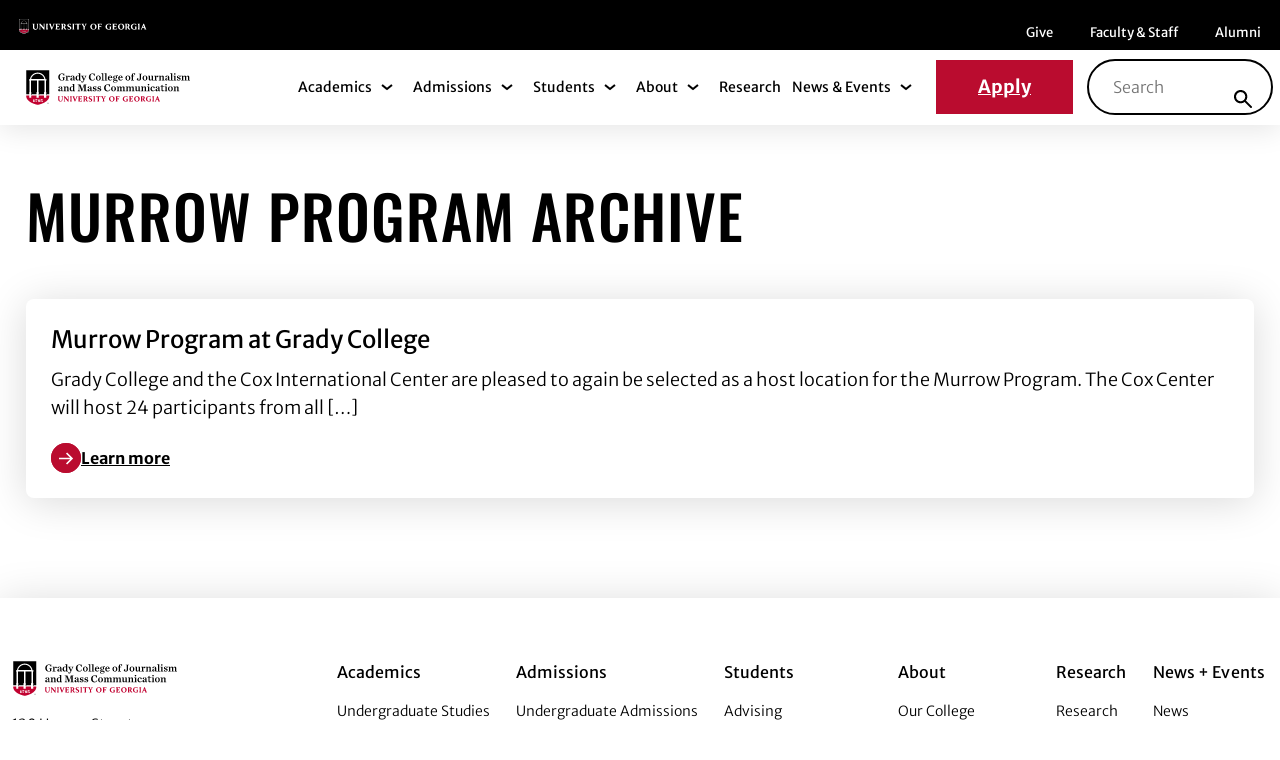

--- FILE ---
content_type: text/html; charset=UTF-8
request_url: https://grady.uga.edu/news/tag/murrow-program/
body_size: 32209
content:
<!DOCTYPE html>
<html lang="en-US" class="no-js">
<head><meta charset="UTF-8"/><script>if(navigator.userAgent.match(/MSIE|Internet Explorer/i)||navigator.userAgent.match(/Trident\/7\..*?rv:11/i)){var href=document.location.href;if(!href.match(/[?&]nowprocket/)){if(href.indexOf("?")==-1){if(href.indexOf("#")==-1){document.location.href=href+"?nowprocket=1"}else{document.location.href=href.replace("#","?nowprocket=1#")}}else{if(href.indexOf("#")==-1){document.location.href=href+"&nowprocket=1"}else{document.location.href=href.replace("#","&nowprocket=1#")}}}}</script><script>(()=>{class RocketLazyLoadScripts{constructor(){this.v="2.0.4",this.userEvents=["keydown","keyup","mousedown","mouseup","mousemove","mouseover","mouseout","touchmove","touchstart","touchend","touchcancel","wheel","click","dblclick","input"],this.attributeEvents=["onblur","onclick","oncontextmenu","ondblclick","onfocus","onmousedown","onmouseenter","onmouseleave","onmousemove","onmouseout","onmouseover","onmouseup","onmousewheel","onscroll","onsubmit"]}async t(){this.i(),this.o(),/iP(ad|hone)/.test(navigator.userAgent)&&this.h(),this.u(),this.l(this),this.m(),this.k(this),this.p(this),this._(),await Promise.all([this.R(),this.L()]),this.lastBreath=Date.now(),this.S(this),this.P(),this.D(),this.O(),this.M(),await this.C(this.delayedScripts.normal),await this.C(this.delayedScripts.defer),await this.C(this.delayedScripts.async),await this.T(),await this.F(),await this.j(),await this.A(),window.dispatchEvent(new Event("rocket-allScriptsLoaded")),this.everythingLoaded=!0,this.lastTouchEnd&&await new Promise(t=>setTimeout(t,500-Date.now()+this.lastTouchEnd)),this.I(),this.H(),this.U(),this.W()}i(){this.CSPIssue=sessionStorage.getItem("rocketCSPIssue"),document.addEventListener("securitypolicyviolation",t=>{this.CSPIssue||"script-src-elem"!==t.violatedDirective||"data"!==t.blockedURI||(this.CSPIssue=!0,sessionStorage.setItem("rocketCSPIssue",!0))},{isRocket:!0})}o(){window.addEventListener("pageshow",t=>{this.persisted=t.persisted,this.realWindowLoadedFired=!0},{isRocket:!0}),window.addEventListener("pagehide",()=>{this.onFirstUserAction=null},{isRocket:!0})}h(){let t;function e(e){t=e}window.addEventListener("touchstart",e,{isRocket:!0}),window.addEventListener("touchend",function i(o){o.changedTouches[0]&&t.changedTouches[0]&&Math.abs(o.changedTouches[0].pageX-t.changedTouches[0].pageX)<10&&Math.abs(o.changedTouches[0].pageY-t.changedTouches[0].pageY)<10&&o.timeStamp-t.timeStamp<200&&(window.removeEventListener("touchstart",e,{isRocket:!0}),window.removeEventListener("touchend",i,{isRocket:!0}),"INPUT"===o.target.tagName&&"text"===o.target.type||(o.target.dispatchEvent(new TouchEvent("touchend",{target:o.target,bubbles:!0})),o.target.dispatchEvent(new MouseEvent("mouseover",{target:o.target,bubbles:!0})),o.target.dispatchEvent(new PointerEvent("click",{target:o.target,bubbles:!0,cancelable:!0,detail:1,clientX:o.changedTouches[0].clientX,clientY:o.changedTouches[0].clientY})),event.preventDefault()))},{isRocket:!0})}q(t){this.userActionTriggered||("mousemove"!==t.type||this.firstMousemoveIgnored?"keyup"===t.type||"mouseover"===t.type||"mouseout"===t.type||(this.userActionTriggered=!0,this.onFirstUserAction&&this.onFirstUserAction()):this.firstMousemoveIgnored=!0),"click"===t.type&&t.preventDefault(),t.stopPropagation(),t.stopImmediatePropagation(),"touchstart"===this.lastEvent&&"touchend"===t.type&&(this.lastTouchEnd=Date.now()),"click"===t.type&&(this.lastTouchEnd=0),this.lastEvent=t.type,t.composedPath&&t.composedPath()[0].getRootNode()instanceof ShadowRoot&&(t.rocketTarget=t.composedPath()[0]),this.savedUserEvents.push(t)}u(){this.savedUserEvents=[],this.userEventHandler=this.q.bind(this),this.userEvents.forEach(t=>window.addEventListener(t,this.userEventHandler,{passive:!1,isRocket:!0})),document.addEventListener("visibilitychange",this.userEventHandler,{isRocket:!0})}U(){this.userEvents.forEach(t=>window.removeEventListener(t,this.userEventHandler,{passive:!1,isRocket:!0})),document.removeEventListener("visibilitychange",this.userEventHandler,{isRocket:!0}),this.savedUserEvents.forEach(t=>{(t.rocketTarget||t.target).dispatchEvent(new window[t.constructor.name](t.type,t))})}m(){const t="return false",e=Array.from(this.attributeEvents,t=>"data-rocket-"+t),i="["+this.attributeEvents.join("],[")+"]",o="[data-rocket-"+this.attributeEvents.join("],[data-rocket-")+"]",s=(e,i,o)=>{o&&o!==t&&(e.setAttribute("data-rocket-"+i,o),e["rocket"+i]=new Function("event",o),e.setAttribute(i,t))};new MutationObserver(t=>{for(const n of t)"attributes"===n.type&&(n.attributeName.startsWith("data-rocket-")||this.everythingLoaded?n.attributeName.startsWith("data-rocket-")&&this.everythingLoaded&&this.N(n.target,n.attributeName.substring(12)):s(n.target,n.attributeName,n.target.getAttribute(n.attributeName))),"childList"===n.type&&n.addedNodes.forEach(t=>{if(t.nodeType===Node.ELEMENT_NODE)if(this.everythingLoaded)for(const i of[t,...t.querySelectorAll(o)])for(const t of i.getAttributeNames())e.includes(t)&&this.N(i,t.substring(12));else for(const e of[t,...t.querySelectorAll(i)])for(const t of e.getAttributeNames())this.attributeEvents.includes(t)&&s(e,t,e.getAttribute(t))})}).observe(document,{subtree:!0,childList:!0,attributeFilter:[...this.attributeEvents,...e]})}I(){this.attributeEvents.forEach(t=>{document.querySelectorAll("[data-rocket-"+t+"]").forEach(e=>{this.N(e,t)})})}N(t,e){const i=t.getAttribute("data-rocket-"+e);i&&(t.setAttribute(e,i),t.removeAttribute("data-rocket-"+e))}k(t){Object.defineProperty(HTMLElement.prototype,"onclick",{get(){return this.rocketonclick||null},set(e){this.rocketonclick=e,this.setAttribute(t.everythingLoaded?"onclick":"data-rocket-onclick","this.rocketonclick(event)")}})}S(t){function e(e,i){let o=e[i];e[i]=null,Object.defineProperty(e,i,{get:()=>o,set(s){t.everythingLoaded?o=s:e["rocket"+i]=o=s}})}e(document,"onreadystatechange"),e(window,"onload"),e(window,"onpageshow");try{Object.defineProperty(document,"readyState",{get:()=>t.rocketReadyState,set(e){t.rocketReadyState=e},configurable:!0}),document.readyState="loading"}catch(t){console.log("WPRocket DJE readyState conflict, bypassing")}}l(t){this.originalAddEventListener=EventTarget.prototype.addEventListener,this.originalRemoveEventListener=EventTarget.prototype.removeEventListener,this.savedEventListeners=[],EventTarget.prototype.addEventListener=function(e,i,o){o&&o.isRocket||!t.B(e,this)&&!t.userEvents.includes(e)||t.B(e,this)&&!t.userActionTriggered||e.startsWith("rocket-")||t.everythingLoaded?t.originalAddEventListener.call(this,e,i,o):(t.savedEventListeners.push({target:this,remove:!1,type:e,func:i,options:o}),"mouseenter"!==e&&"mouseleave"!==e||t.originalAddEventListener.call(this,e,t.savedUserEvents.push,o))},EventTarget.prototype.removeEventListener=function(e,i,o){o&&o.isRocket||!t.B(e,this)&&!t.userEvents.includes(e)||t.B(e,this)&&!t.userActionTriggered||e.startsWith("rocket-")||t.everythingLoaded?t.originalRemoveEventListener.call(this,e,i,o):t.savedEventListeners.push({target:this,remove:!0,type:e,func:i,options:o})}}J(t,e){this.savedEventListeners=this.savedEventListeners.filter(i=>{let o=i.type,s=i.target||window;return e!==o||t!==s||(this.B(o,s)&&(i.type="rocket-"+o),this.$(i),!1)})}H(){EventTarget.prototype.addEventListener=this.originalAddEventListener,EventTarget.prototype.removeEventListener=this.originalRemoveEventListener,this.savedEventListeners.forEach(t=>this.$(t))}$(t){t.remove?this.originalRemoveEventListener.call(t.target,t.type,t.func,t.options):this.originalAddEventListener.call(t.target,t.type,t.func,t.options)}p(t){let e;function i(e){return t.everythingLoaded?e:e.split(" ").map(t=>"load"===t||t.startsWith("load.")?"rocket-jquery-load":t).join(" ")}function o(o){function s(e){const s=o.fn[e];o.fn[e]=o.fn.init.prototype[e]=function(){return this[0]===window&&t.userActionTriggered&&("string"==typeof arguments[0]||arguments[0]instanceof String?arguments[0]=i(arguments[0]):"object"==typeof arguments[0]&&Object.keys(arguments[0]).forEach(t=>{const e=arguments[0][t];delete arguments[0][t],arguments[0][i(t)]=e})),s.apply(this,arguments),this}}if(o&&o.fn&&!t.allJQueries.includes(o)){const e={DOMContentLoaded:[],"rocket-DOMContentLoaded":[]};for(const t in e)document.addEventListener(t,()=>{e[t].forEach(t=>t())},{isRocket:!0});o.fn.ready=o.fn.init.prototype.ready=function(i){function s(){parseInt(o.fn.jquery)>2?setTimeout(()=>i.bind(document)(o)):i.bind(document)(o)}return"function"==typeof i&&(t.realDomReadyFired?!t.userActionTriggered||t.fauxDomReadyFired?s():e["rocket-DOMContentLoaded"].push(s):e.DOMContentLoaded.push(s)),o([])},s("on"),s("one"),s("off"),t.allJQueries.push(o)}e=o}t.allJQueries=[],o(window.jQuery),Object.defineProperty(window,"jQuery",{get:()=>e,set(t){o(t)}})}P(){const t=new Map;document.write=document.writeln=function(e){const i=document.currentScript,o=document.createRange(),s=i.parentElement;let n=t.get(i);void 0===n&&(n=i.nextSibling,t.set(i,n));const c=document.createDocumentFragment();o.setStart(c,0),c.appendChild(o.createContextualFragment(e)),s.insertBefore(c,n)}}async R(){return new Promise(t=>{this.userActionTriggered?t():this.onFirstUserAction=t})}async L(){return new Promise(t=>{document.addEventListener("DOMContentLoaded",()=>{this.realDomReadyFired=!0,t()},{isRocket:!0})})}async j(){return this.realWindowLoadedFired?Promise.resolve():new Promise(t=>{window.addEventListener("load",t,{isRocket:!0})})}M(){this.pendingScripts=[];this.scriptsMutationObserver=new MutationObserver(t=>{for(const e of t)e.addedNodes.forEach(t=>{"SCRIPT"!==t.tagName||t.noModule||t.isWPRocket||this.pendingScripts.push({script:t,promise:new Promise(e=>{const i=()=>{const i=this.pendingScripts.findIndex(e=>e.script===t);i>=0&&this.pendingScripts.splice(i,1),e()};t.addEventListener("load",i,{isRocket:!0}),t.addEventListener("error",i,{isRocket:!0}),setTimeout(i,1e3)})})})}),this.scriptsMutationObserver.observe(document,{childList:!0,subtree:!0})}async F(){await this.X(),this.pendingScripts.length?(await this.pendingScripts[0].promise,await this.F()):this.scriptsMutationObserver.disconnect()}D(){this.delayedScripts={normal:[],async:[],defer:[]},document.querySelectorAll("script[type$=rocketlazyloadscript]").forEach(t=>{t.hasAttribute("data-rocket-src")?t.hasAttribute("async")&&!1!==t.async?this.delayedScripts.async.push(t):t.hasAttribute("defer")&&!1!==t.defer||"module"===t.getAttribute("data-rocket-type")?this.delayedScripts.defer.push(t):this.delayedScripts.normal.push(t):this.delayedScripts.normal.push(t)})}async _(){await this.L();let t=[];document.querySelectorAll("script[type$=rocketlazyloadscript][data-rocket-src]").forEach(e=>{let i=e.getAttribute("data-rocket-src");if(i&&!i.startsWith("data:")){i.startsWith("//")&&(i=location.protocol+i);try{const o=new URL(i).origin;o!==location.origin&&t.push({src:o,crossOrigin:e.crossOrigin||"module"===e.getAttribute("data-rocket-type")})}catch(t){}}}),t=[...new Map(t.map(t=>[JSON.stringify(t),t])).values()],this.Y(t,"preconnect")}async G(t){if(await this.K(),!0!==t.noModule||!("noModule"in HTMLScriptElement.prototype))return new Promise(e=>{let i;function o(){(i||t).setAttribute("data-rocket-status","executed"),e()}try{if(navigator.userAgent.includes("Firefox/")||""===navigator.vendor||this.CSPIssue)i=document.createElement("script"),[...t.attributes].forEach(t=>{let e=t.nodeName;"type"!==e&&("data-rocket-type"===e&&(e="type"),"data-rocket-src"===e&&(e="src"),i.setAttribute(e,t.nodeValue))}),t.text&&(i.text=t.text),t.nonce&&(i.nonce=t.nonce),i.hasAttribute("src")?(i.addEventListener("load",o,{isRocket:!0}),i.addEventListener("error",()=>{i.setAttribute("data-rocket-status","failed-network"),e()},{isRocket:!0}),setTimeout(()=>{i.isConnected||e()},1)):(i.text=t.text,o()),i.isWPRocket=!0,t.parentNode.replaceChild(i,t);else{const i=t.getAttribute("data-rocket-type"),s=t.getAttribute("data-rocket-src");i?(t.type=i,t.removeAttribute("data-rocket-type")):t.removeAttribute("type"),t.addEventListener("load",o,{isRocket:!0}),t.addEventListener("error",i=>{this.CSPIssue&&i.target.src.startsWith("data:")?(console.log("WPRocket: CSP fallback activated"),t.removeAttribute("src"),this.G(t).then(e)):(t.setAttribute("data-rocket-status","failed-network"),e())},{isRocket:!0}),s?(t.fetchPriority="high",t.removeAttribute("data-rocket-src"),t.src=s):t.src="data:text/javascript;base64,"+window.btoa(unescape(encodeURIComponent(t.text)))}}catch(i){t.setAttribute("data-rocket-status","failed-transform"),e()}});t.setAttribute("data-rocket-status","skipped")}async C(t){const e=t.shift();return e?(e.isConnected&&await this.G(e),this.C(t)):Promise.resolve()}O(){this.Y([...this.delayedScripts.normal,...this.delayedScripts.defer,...this.delayedScripts.async],"preload")}Y(t,e){this.trash=this.trash||[];let i=!0;var o=document.createDocumentFragment();t.forEach(t=>{const s=t.getAttribute&&t.getAttribute("data-rocket-src")||t.src;if(s&&!s.startsWith("data:")){const n=document.createElement("link");n.href=s,n.rel=e,"preconnect"!==e&&(n.as="script",n.fetchPriority=i?"high":"low"),t.getAttribute&&"module"===t.getAttribute("data-rocket-type")&&(n.crossOrigin=!0),t.crossOrigin&&(n.crossOrigin=t.crossOrigin),t.integrity&&(n.integrity=t.integrity),t.nonce&&(n.nonce=t.nonce),o.appendChild(n),this.trash.push(n),i=!1}}),document.head.appendChild(o)}W(){this.trash.forEach(t=>t.remove())}async T(){try{document.readyState="interactive"}catch(t){}this.fauxDomReadyFired=!0;try{await this.K(),this.J(document,"readystatechange"),document.dispatchEvent(new Event("rocket-readystatechange")),await this.K(),document.rocketonreadystatechange&&document.rocketonreadystatechange(),await this.K(),this.J(document,"DOMContentLoaded"),document.dispatchEvent(new Event("rocket-DOMContentLoaded")),await this.K(),this.J(window,"DOMContentLoaded"),window.dispatchEvent(new Event("rocket-DOMContentLoaded"))}catch(t){console.error(t)}}async A(){try{document.readyState="complete"}catch(t){}try{await this.K(),this.J(document,"readystatechange"),document.dispatchEvent(new Event("rocket-readystatechange")),await this.K(),document.rocketonreadystatechange&&document.rocketonreadystatechange(),await this.K(),this.J(window,"load"),window.dispatchEvent(new Event("rocket-load")),await this.K(),window.rocketonload&&window.rocketonload(),await this.K(),this.allJQueries.forEach(t=>t(window).trigger("rocket-jquery-load")),await this.K(),this.J(window,"pageshow");const t=new Event("rocket-pageshow");t.persisted=this.persisted,window.dispatchEvent(t),await this.K(),window.rocketonpageshow&&window.rocketonpageshow({persisted:this.persisted})}catch(t){console.error(t)}}async K(){Date.now()-this.lastBreath>45&&(await this.X(),this.lastBreath=Date.now())}async X(){return document.hidden?new Promise(t=>setTimeout(t)):new Promise(t=>requestAnimationFrame(t))}B(t,e){return e===document&&"readystatechange"===t||(e===document&&"DOMContentLoaded"===t||(e===window&&"DOMContentLoaded"===t||(e===window&&"load"===t||e===window&&"pageshow"===t)))}static run(){(new RocketLazyLoadScripts).t()}}RocketLazyLoadScripts.run()})();</script>
	
	<meta name="viewport" content="width=device-width, initial-scale=1.0"/>
	<meta name='robots' content='index, follow, max-image-preview:large, max-snippet:-1, max-video-preview:-1' />
	<style></style>
	
	<!-- This site is optimized with the Yoast SEO plugin v26.4 - https://yoast.com/wordpress/plugins/seo/ -->
	<title>Murrow Program Archives - Grady</title>
<link data-rocket-prefetch href="https://www.googletagmanager.com" rel="dns-prefetch">
<link crossorigin data-rocket-preload as="font" href="https://grady.uga.edu/wp-content/themes/grady/assets/fonts/Oswald-Medium.woff2" rel="preload">
<link crossorigin data-rocket-preload as="font" href="https://grady.uga.edu/wp-content/themes/grady/assets/fonts/MerriweatherSans-Light.woff2" rel="preload">
<link crossorigin data-rocket-preload as="font" href="https://grady.uga.edu/wp-content/themes/grady/assets/fonts/MerriweatherSans-Regular.woff2" rel="preload">
<link crossorigin data-rocket-preload as="font" href="https://grady.uga.edu/wp-content/themes/grady/assets/fonts/MerriweatherSans-Bold.woff2" rel="preload">
<link crossorigin data-rocket-preload as="font" href="https://fonts.gstatic.com/s/merriweathersans/v28/2-cO9IRs1JiJN1FRAMjTN5zd9vgsFF_5asQTb6hZ2JKZ_O4ViesH.woff2" rel="preload">
<style id="wpr-usedcss">:root{--fa-font-solid:normal 900 1em/1 "Font Awesome 6 Solid";--fa-font-regular:normal 400 1em/1 "Font Awesome 6 Regular";--fa-font-light:normal 300 1em/1 "Font Awesome 6 Light";--fa-font-thin:normal 100 1em/1 "Font Awesome 6 Thin";--fa-font-duotone:normal 900 1em/1 "Font Awesome 6 Duotone";--fa-font-sharp-solid:normal 900 1em/1 "Font Awesome 6 Sharp";--fa-font-sharp-regular:normal 400 1em/1 "Font Awesome 6 Sharp";--fa-font-sharp-light:normal 300 1em/1 "Font Awesome 6 Sharp";--fa-font-brands:normal 400 1em/1 "Font Awesome 6 Brands"}svg:not(:host).svg-inline--fa,svg:not(:root).svg-inline--fa{overflow:visible;box-sizing:content-box}.svg-inline--fa{display:var(--fa-display,inline-block);height:1em;overflow:visible;vertical-align:-.125em}.svg-inline--fa.fa-fw{width:var(--fa-fw-width,1.25em)}.fa-layers-text{display:inline-block;position:absolute;text-align:center}.fa-layers-text{left:50%;top:50%;-webkit-transform:translate(-50%,-50%);transform:translate(-50%,-50%);-webkit-transform-origin:center center;transform-origin:center center}.fa-fw{text-align:center;width:1.25em}.sr-only{position:absolute;width:1px;height:1px;padding:0;margin:-1px;overflow:hidden;clip:rect(0,0,0,0);white-space:nowrap;border-width:0}img:is([sizes=auto i],[sizes^="auto," i]){contain-intrinsic-size:3000px 1500px}img.emoji{display:inline!important;border:none!important;box-shadow:none!important;height:1em!important;width:1em!important;margin:0 .07em!important;vertical-align:-.1em!important;background:0 0!important;padding:0!important}.wp-block-button__link{align-content:center;box-sizing:border-box;cursor:pointer;display:inline-block;height:100%;text-align:center;word-break:break-word}:where(.wp-block-button__link){border-radius:9999px;box-shadow:none;padding:calc(.667em + 2px) calc(1.333em + 2px);text-decoration:none}:root :where(.wp-block-button .wp-block-button__link.is-style-outline),:root :where(.wp-block-button.is-style-outline>.wp-block-button__link){border:2px solid;padding:.667em 1.333em}:root :where(.wp-block-button .wp-block-button__link.is-style-outline:not(.has-text-color)),:root :where(.wp-block-button.is-style-outline>.wp-block-button__link:not(.has-text-color)){color:currentColor}:root :where(.wp-block-button .wp-block-button__link.is-style-outline:not(.has-background)),:root :where(.wp-block-button.is-style-outline>.wp-block-button__link:not(.has-background)){background-color:initial;background-image:none}:where(.wp-block-calendar table:not(.has-background) th){background:#ddd}:where(.wp-block-columns){margin-bottom:1.75em}:where(.wp-block-columns.has-background){padding:1.25em 2.375em}:where(.wp-block-post-comments input[type=submit]){border:none}:where(.wp-block-cover-image:not(.has-text-color)),:where(.wp-block-cover:not(.has-text-color)){color:#fff}:where(.wp-block-cover-image.is-light:not(.has-text-color)),:where(.wp-block-cover.is-light:not(.has-text-color)){color:#000}:root :where(.wp-block-cover h1:not(.has-text-color)),:root :where(.wp-block-cover h2:not(.has-text-color)),:root :where(.wp-block-cover h3:not(.has-text-color)),:root :where(.wp-block-cover h4:not(.has-text-color)),:root :where(.wp-block-cover h5:not(.has-text-color)),:root :where(.wp-block-cover h6:not(.has-text-color)),:root :where(.wp-block-cover p:not(.has-text-color)){color:inherit}:where(.wp-block-file){margin-bottom:1.5em}:where(.wp-block-file__button){border-radius:2em;display:inline-block;padding:.5em 1em}:where(.wp-block-file__button):is(a):active,:where(.wp-block-file__button):is(a):focus,:where(.wp-block-file__button):is(a):hover,:where(.wp-block-file__button):is(a):visited{box-shadow:none;color:#fff;opacity:.85;text-decoration:none}:where(.wp-block-group.wp-block-group-is-layout-constrained){position:relative}:root :where(.wp-block-image.is-style-rounded img,.wp-block-image .is-style-rounded img){border-radius:9999px}:where(.wp-block-latest-comments:not([style*=line-height] .wp-block-latest-comments__comment)){line-height:1.1}:where(.wp-block-latest-comments:not([style*=line-height] .wp-block-latest-comments__comment-excerpt p)){line-height:1.8}:root :where(.wp-block-latest-posts.is-grid){padding:0}:root :where(.wp-block-latest-posts.wp-block-latest-posts__list){padding-left:0}ul{box-sizing:border-box}:root :where(.wp-block-list.has-background){padding:1.25em 2.375em}:where(.wp-block-navigation.has-background .wp-block-navigation-item a:not(.wp-element-button)),:where(.wp-block-navigation.has-background .wp-block-navigation-submenu a:not(.wp-element-button)){padding:.5em 1em}:where(.wp-block-navigation .wp-block-navigation__submenu-container .wp-block-navigation-item a:not(.wp-element-button)),:where(.wp-block-navigation .wp-block-navigation__submenu-container .wp-block-navigation-submenu a:not(.wp-element-button)),:where(.wp-block-navigation .wp-block-navigation__submenu-container .wp-block-navigation-submenu button.wp-block-navigation-item__content),:where(.wp-block-navigation .wp-block-navigation__submenu-container .wp-block-pages-list__item button.wp-block-navigation-item__content){padding:.5em 1em}:root :where(p.has-background){padding:1.25em 2.375em}:where(p.has-text-color:not(.has-link-color)) a{color:inherit}:where(.wp-block-post-comments-form) input:not([type=submit]),:where(.wp-block-post-comments-form) textarea{border:1px solid #949494;font-family:inherit;font-size:1em}:where(.wp-block-post-comments-form) input:where(:not([type=submit]):not([type=checkbox])),:where(.wp-block-post-comments-form) textarea{padding:calc(.667em + 2px)}:where(.wp-block-post-excerpt){box-sizing:border-box;margin-bottom:var(--wp--style--block-gap);margin-top:var(--wp--style--block-gap)}:where(.wp-block-preformatted.has-background){padding:1.25em 2.375em}:where(.wp-block-search__button){border:1px solid #ccc;padding:6px 10px}:where(.wp-block-search__input){font-family:inherit;font-size:inherit;font-style:inherit;font-weight:inherit;letter-spacing:inherit;line-height:inherit;text-transform:inherit}:where(.wp-block-search__button-inside .wp-block-search__inside-wrapper){border:1px solid #949494;box-sizing:border-box;padding:4px}:where(.wp-block-search__button-inside .wp-block-search__inside-wrapper) .wp-block-search__input{border:none;border-radius:0;padding:0 4px}:where(.wp-block-search__button-inside .wp-block-search__inside-wrapper) .wp-block-search__input:focus{outline:0}:where(.wp-block-search__button-inside .wp-block-search__inside-wrapper) :where(.wp-block-search__button){padding:4px 8px}:root :where(.wp-block-separator.is-style-dots){height:auto;line-height:1;text-align:center}:root :where(.wp-block-separator.is-style-dots):before{color:currentColor;content:"···";font-family:serif;font-size:1.5em;letter-spacing:2em;padding-left:2em}:root :where(.wp-block-site-logo.is-style-rounded){border-radius:9999px}:where(.wp-block-social-links:not(.is-style-logos-only)) .wp-social-link{background-color:#f0f0f0;color:#444}:where(.wp-block-social-links:not(.is-style-logos-only)) .wp-social-link-amazon{background-color:#f90;color:#fff}:where(.wp-block-social-links:not(.is-style-logos-only)) .wp-social-link-bandcamp{background-color:#1ea0c3;color:#fff}:where(.wp-block-social-links:not(.is-style-logos-only)) .wp-social-link-behance{background-color:#0757fe;color:#fff}:where(.wp-block-social-links:not(.is-style-logos-only)) .wp-social-link-bluesky{background-color:#0a7aff;color:#fff}:where(.wp-block-social-links:not(.is-style-logos-only)) .wp-social-link-codepen{background-color:#1e1f26;color:#fff}:where(.wp-block-social-links:not(.is-style-logos-only)) .wp-social-link-deviantart{background-color:#02e49b;color:#fff}:where(.wp-block-social-links:not(.is-style-logos-only)) .wp-social-link-discord{background-color:#5865f2;color:#fff}:where(.wp-block-social-links:not(.is-style-logos-only)) .wp-social-link-dribbble{background-color:#e94c89;color:#fff}:where(.wp-block-social-links:not(.is-style-logos-only)) .wp-social-link-dropbox{background-color:#4280ff;color:#fff}:where(.wp-block-social-links:not(.is-style-logos-only)) .wp-social-link-etsy{background-color:#f45800;color:#fff}:where(.wp-block-social-links:not(.is-style-logos-only)) .wp-social-link-facebook{background-color:#0866ff;color:#fff}:where(.wp-block-social-links:not(.is-style-logos-only)) .wp-social-link-fivehundredpx{background-color:#000;color:#fff}:where(.wp-block-social-links:not(.is-style-logos-only)) .wp-social-link-flickr{background-color:#0461dd;color:#fff}:where(.wp-block-social-links:not(.is-style-logos-only)) .wp-social-link-foursquare{background-color:#e65678;color:#fff}:where(.wp-block-social-links:not(.is-style-logos-only)) .wp-social-link-github{background-color:#24292d;color:#fff}:where(.wp-block-social-links:not(.is-style-logos-only)) .wp-social-link-goodreads{background-color:#eceadd;color:#382110}:where(.wp-block-social-links:not(.is-style-logos-only)) .wp-social-link-google{background-color:#ea4434;color:#fff}:where(.wp-block-social-links:not(.is-style-logos-only)) .wp-social-link-gravatar{background-color:#1d4fc4;color:#fff}:where(.wp-block-social-links:not(.is-style-logos-only)) .wp-social-link-instagram{background-color:#f00075;color:#fff}:where(.wp-block-social-links:not(.is-style-logos-only)) .wp-social-link-lastfm{background-color:#e21b24;color:#fff}:where(.wp-block-social-links:not(.is-style-logos-only)) .wp-social-link-linkedin{background-color:#0d66c2;color:#fff}:where(.wp-block-social-links:not(.is-style-logos-only)) .wp-social-link-mastodon{background-color:#3288d4;color:#fff}:where(.wp-block-social-links:not(.is-style-logos-only)) .wp-social-link-medium{background-color:#000;color:#fff}:where(.wp-block-social-links:not(.is-style-logos-only)) .wp-social-link-meetup{background-color:#f6405f;color:#fff}:where(.wp-block-social-links:not(.is-style-logos-only)) .wp-social-link-patreon{background-color:#000;color:#fff}:where(.wp-block-social-links:not(.is-style-logos-only)) .wp-social-link-pinterest{background-color:#e60122;color:#fff}:where(.wp-block-social-links:not(.is-style-logos-only)) .wp-social-link-pocket{background-color:#ef4155;color:#fff}:where(.wp-block-social-links:not(.is-style-logos-only)) .wp-social-link-reddit{background-color:#ff4500;color:#fff}:where(.wp-block-social-links:not(.is-style-logos-only)) .wp-social-link-skype{background-color:#0478d7;color:#fff}:where(.wp-block-social-links:not(.is-style-logos-only)) .wp-social-link-snapchat{background-color:#fefc00;color:#fff;stroke:#000}:where(.wp-block-social-links:not(.is-style-logos-only)) .wp-social-link-soundcloud{background-color:#ff5600;color:#fff}:where(.wp-block-social-links:not(.is-style-logos-only)) .wp-social-link-spotify{background-color:#1bd760;color:#fff}:where(.wp-block-social-links:not(.is-style-logos-only)) .wp-social-link-telegram{background-color:#2aabee;color:#fff}:where(.wp-block-social-links:not(.is-style-logos-only)) .wp-social-link-threads{background-color:#000;color:#fff}:where(.wp-block-social-links:not(.is-style-logos-only)) .wp-social-link-tiktok{background-color:#000;color:#fff}:where(.wp-block-social-links:not(.is-style-logos-only)) .wp-social-link-tumblr{background-color:#011835;color:#fff}:where(.wp-block-social-links:not(.is-style-logos-only)) .wp-social-link-twitch{background-color:#6440a4;color:#fff}:where(.wp-block-social-links:not(.is-style-logos-only)) .wp-social-link-twitter{background-color:#1da1f2;color:#fff}:where(.wp-block-social-links:not(.is-style-logos-only)) .wp-social-link-vimeo{background-color:#1eb7ea;color:#fff}:where(.wp-block-social-links:not(.is-style-logos-only)) .wp-social-link-vk{background-color:#4680c2;color:#fff}:where(.wp-block-social-links:not(.is-style-logos-only)) .wp-social-link-wordpress{background-color:#3499cd;color:#fff}:where(.wp-block-social-links:not(.is-style-logos-only)) .wp-social-link-whatsapp{background-color:#25d366;color:#fff}:where(.wp-block-social-links:not(.is-style-logos-only)) .wp-social-link-x{background-color:#000;color:#fff}:where(.wp-block-social-links:not(.is-style-logos-only)) .wp-social-link-yelp{background-color:#d32422;color:#fff}:where(.wp-block-social-links:not(.is-style-logos-only)) .wp-social-link-youtube{background-color:red;color:#fff}:where(.wp-block-social-links.is-style-logos-only) .wp-social-link{background:0 0}:where(.wp-block-social-links.is-style-logos-only) .wp-social-link svg{height:1.25em;width:1.25em}:where(.wp-block-social-links.is-style-logos-only) .wp-social-link-amazon{color:#f90}:where(.wp-block-social-links.is-style-logos-only) .wp-social-link-bandcamp{color:#1ea0c3}:where(.wp-block-social-links.is-style-logos-only) .wp-social-link-behance{color:#0757fe}:where(.wp-block-social-links.is-style-logos-only) .wp-social-link-bluesky{color:#0a7aff}:where(.wp-block-social-links.is-style-logos-only) .wp-social-link-codepen{color:#1e1f26}:where(.wp-block-social-links.is-style-logos-only) .wp-social-link-deviantart{color:#02e49b}:where(.wp-block-social-links.is-style-logos-only) .wp-social-link-discord{color:#5865f2}:where(.wp-block-social-links.is-style-logos-only) .wp-social-link-dribbble{color:#e94c89}:where(.wp-block-social-links.is-style-logos-only) .wp-social-link-dropbox{color:#4280ff}:where(.wp-block-social-links.is-style-logos-only) .wp-social-link-etsy{color:#f45800}:where(.wp-block-social-links.is-style-logos-only) .wp-social-link-facebook{color:#0866ff}:where(.wp-block-social-links.is-style-logos-only) .wp-social-link-fivehundredpx{color:#000}:where(.wp-block-social-links.is-style-logos-only) .wp-social-link-flickr{color:#0461dd}:where(.wp-block-social-links.is-style-logos-only) .wp-social-link-foursquare{color:#e65678}:where(.wp-block-social-links.is-style-logos-only) .wp-social-link-github{color:#24292d}:where(.wp-block-social-links.is-style-logos-only) .wp-social-link-goodreads{color:#382110}:where(.wp-block-social-links.is-style-logos-only) .wp-social-link-google{color:#ea4434}:where(.wp-block-social-links.is-style-logos-only) .wp-social-link-gravatar{color:#1d4fc4}:where(.wp-block-social-links.is-style-logos-only) .wp-social-link-instagram{color:#f00075}:where(.wp-block-social-links.is-style-logos-only) .wp-social-link-lastfm{color:#e21b24}:where(.wp-block-social-links.is-style-logos-only) .wp-social-link-linkedin{color:#0d66c2}:where(.wp-block-social-links.is-style-logos-only) .wp-social-link-mastodon{color:#3288d4}:where(.wp-block-social-links.is-style-logos-only) .wp-social-link-medium{color:#000}:where(.wp-block-social-links.is-style-logos-only) .wp-social-link-meetup{color:#f6405f}:where(.wp-block-social-links.is-style-logos-only) .wp-social-link-patreon{color:#000}:where(.wp-block-social-links.is-style-logos-only) .wp-social-link-pinterest{color:#e60122}:where(.wp-block-social-links.is-style-logos-only) .wp-social-link-pocket{color:#ef4155}:where(.wp-block-social-links.is-style-logos-only) .wp-social-link-reddit{color:#ff4500}:where(.wp-block-social-links.is-style-logos-only) .wp-social-link-skype{color:#0478d7}:where(.wp-block-social-links.is-style-logos-only) .wp-social-link-snapchat{color:#fff;stroke:#000}:where(.wp-block-social-links.is-style-logos-only) .wp-social-link-soundcloud{color:#ff5600}:where(.wp-block-social-links.is-style-logos-only) .wp-social-link-spotify{color:#1bd760}:where(.wp-block-social-links.is-style-logos-only) .wp-social-link-telegram{color:#2aabee}:where(.wp-block-social-links.is-style-logos-only) .wp-social-link-threads{color:#000}:where(.wp-block-social-links.is-style-logos-only) .wp-social-link-tiktok{color:#000}:where(.wp-block-social-links.is-style-logos-only) .wp-social-link-tumblr{color:#011835}:where(.wp-block-social-links.is-style-logos-only) .wp-social-link-twitch{color:#6440a4}:where(.wp-block-social-links.is-style-logos-only) .wp-social-link-twitter{color:#1da1f2}:where(.wp-block-social-links.is-style-logos-only) .wp-social-link-vimeo{color:#1eb7ea}:where(.wp-block-social-links.is-style-logos-only) .wp-social-link-vk{color:#4680c2}:where(.wp-block-social-links.is-style-logos-only) .wp-social-link-whatsapp{color:#25d366}:where(.wp-block-social-links.is-style-logos-only) .wp-social-link-wordpress{color:#3499cd}:where(.wp-block-social-links.is-style-logos-only) .wp-social-link-x{color:#000}:where(.wp-block-social-links.is-style-logos-only) .wp-social-link-yelp{color:#d32422}:where(.wp-block-social-links.is-style-logos-only) .wp-social-link-youtube{color:red}:root :where(.wp-block-social-links .wp-social-link a){padding:.25em}:root :where(.wp-block-social-links.is-style-logos-only .wp-social-link a){padding:0}:root :where(.wp-block-social-links.is-style-pill-shape .wp-social-link a){padding-left:.6666666667em;padding-right:.6666666667em}:root :where(.wp-block-tag-cloud.is-style-outline){display:flex;flex-wrap:wrap;gap:1ch}:root :where(.wp-block-tag-cloud.is-style-outline a){border:1px solid;font-size:unset!important;margin-right:0;padding:1ch 2ch;text-decoration:none!important}:root :where(.wp-block-table-of-contents){box-sizing:border-box}:where(.wp-block-term-description){box-sizing:border-box;margin-bottom:var(--wp--style--block-gap);margin-top:var(--wp--style--block-gap)}:where(pre.wp-block-verse){font-family:inherit}.wp-element-button{cursor:pointer}:root{--wp--preset--font-size--normal:16px;--wp--preset--font-size--huge:42px}.screen-reader-text{border:0;clip-path:inset(50%);height:1px;margin:-1px;overflow:hidden;padding:0;position:absolute;width:1px;word-wrap:normal!important}.screen-reader-text:focus{background-color:#ddd;clip-path:none;color:#444;display:block;font-size:1em;height:auto;left:5px;line-height:normal;padding:15px 23px 14px;text-decoration:none;top:5px;width:auto;z-index:100000}html :where(.has-border-color){border-style:solid}html :where([style*=border-top-color]){border-top-style:solid}html :where([style*=border-right-color]){border-right-style:solid}html :where([style*=border-bottom-color]){border-bottom-style:solid}html :where([style*=border-left-color]){border-left-style:solid}html :where([style*=border-width]){border-style:solid}html :where([style*=border-top-width]){border-top-style:solid}html :where([style*=border-right-width]){border-right-style:solid}html :where([style*=border-bottom-width]){border-bottom-style:solid}html :where([style*=border-left-width]){border-left-style:solid}html :where(img[class*=wp-image-]){height:auto;max-width:100%}:where(figure){margin:0 0 1em}html :where(.is-position-sticky){--wp-admin--admin-bar--position-offset:var(--wp-admin--admin-bar--height,0px)}@media screen and (max-width:600px){html :where(.is-position-sticky){--wp-admin--admin-bar--position-offset:0px}}:root :where(.wp-block-image figcaption){color:#555;font-size:13px;text-align:center}:where(.wp-block-group.has-background){padding:1.25em 2.375em}:root :where(.wp-block-template-part.has-background){margin-bottom:0;margin-top:0;padding:1.25em 2.375em}:root{--wp--preset--aspect-ratio--square:1;--wp--preset--aspect-ratio--4-3:4/3;--wp--preset--aspect-ratio--3-4:3/4;--wp--preset--aspect-ratio--3-2:3/2;--wp--preset--aspect-ratio--2-3:2/3;--wp--preset--aspect-ratio--16-9:16/9;--wp--preset--aspect-ratio--9-16:9/16;--wp--preset--color--black:#000000;--wp--preset--color--cyan-bluish-gray:#abb8c3;--wp--preset--color--white:#ffffff;--wp--preset--color--pale-pink:#f78da7;--wp--preset--color--vivid-red:#cf2e2e;--wp--preset--color--luminous-vivid-orange:#ff6900;--wp--preset--color--luminous-vivid-amber:#fcb900;--wp--preset--color--light-green-cyan:#7bdcb5;--wp--preset--color--vivid-green-cyan:#00d084;--wp--preset--color--pale-cyan-blue:#8ed1fc;--wp--preset--color--vivid-cyan-blue:#0693e3;--wp--preset--color--vivid-purple:#9b51e0;--wp--preset--color--dark:#000000;--wp--preset--color--light:#ffffff;--wp--preset--color--primary:#BA0C2F;--wp--preset--color--secondary:#004E60;--wp--preset--color--color-1:rgba(0, 78, 96, .12);--wp--preset--color--color-2:#D6D2C4;--wp--preset--color--color-3:#fcb516;--wp--preset--color--color-4:#00a598;--wp--preset--color--color-5:#B9B9B9;--wp--preset--color--color-6:#484848;--wp--preset--color--color-7:#F9F9F9;--wp--preset--color--color-8:#CDCDCD;--wp--preset--color--color-9:#C8D8EB;--wp--preset--color--color-bg:#ffffff;--wp--preset--gradient--vivid-cyan-blue-to-vivid-purple:linear-gradient(135deg,rgba(6, 147, 227, 1) 0%,rgb(155, 81, 224) 100%);--wp--preset--gradient--light-green-cyan-to-vivid-green-cyan:linear-gradient(135deg,rgb(122, 220, 180) 0%,rgb(0, 208, 130) 100%);--wp--preset--gradient--luminous-vivid-amber-to-luminous-vivid-orange:linear-gradient(135deg,rgba(252, 185, 0, 1) 0%,rgba(255, 105, 0, 1) 100%);--wp--preset--gradient--luminous-vivid-orange-to-vivid-red:linear-gradient(135deg,rgba(255, 105, 0, 1) 0%,rgb(207, 46, 46) 100%);--wp--preset--gradient--very-light-gray-to-cyan-bluish-gray:linear-gradient(135deg,rgb(238, 238, 238) 0%,rgb(169, 184, 195) 100%);--wp--preset--gradient--cool-to-warm-spectrum:linear-gradient(135deg,rgb(74, 234, 220) 0%,rgb(151, 120, 209) 20%,rgb(207, 42, 186) 40%,rgb(238, 44, 130) 60%,rgb(251, 105, 98) 80%,rgb(254, 248, 76) 100%);--wp--preset--gradient--blush-light-purple:linear-gradient(135deg,rgb(255, 206, 236) 0%,rgb(152, 150, 240) 100%);--wp--preset--gradient--blush-bordeaux:linear-gradient(135deg,rgb(254, 205, 165) 0%,rgb(254, 45, 45) 50%,rgb(107, 0, 62) 100%);--wp--preset--gradient--luminous-dusk:linear-gradient(135deg,rgb(255, 203, 112) 0%,rgb(199, 81, 192) 50%,rgb(65, 88, 208) 100%);--wp--preset--gradient--pale-ocean:linear-gradient(135deg,rgb(255, 245, 203) 0%,rgb(182, 227, 212) 50%,rgb(51, 167, 181) 100%);--wp--preset--gradient--electric-grass:linear-gradient(135deg,rgb(202, 248, 128) 0%,rgb(113, 206, 126) 100%);--wp--preset--gradient--midnight:linear-gradient(135deg,rgb(2, 3, 129) 0%,rgb(40, 116, 252) 100%);--wp--preset--font-size--small:1rem;--wp--preset--font-size--medium:1rem;--wp--preset--font-size--large:1rem;--wp--preset--font-size--x-large:42px;--wp--preset--font-family--base-font:Merriweather Sans,sans-serif;--wp--preset--spacing--20:0.44rem;--wp--preset--spacing--30:0.67rem;--wp--preset--spacing--40:1rem;--wp--preset--spacing--50:1.5rem;--wp--preset--spacing--60:2.25rem;--wp--preset--spacing--70:3.38rem;--wp--preset--spacing--80:5.06rem;--wp--preset--spacing--small:1.875rem;--wp--preset--spacing--medium:4.375rem;--wp--preset--spacing--large:7.5rem;--wp--preset--shadow--natural:6px 6px 9px rgba(0, 0, 0, .2);--wp--preset--shadow--deep:12px 12px 50px rgba(0, 0, 0, .4);--wp--preset--shadow--sharp:6px 6px 0px rgba(0, 0, 0, .2);--wp--preset--shadow--outlined:6px 6px 0px -3px rgba(255, 255, 255, 1),6px 6px rgba(0, 0, 0, 1);--wp--preset--shadow--crisp:6px 6px 0px rgba(0, 0, 0, 1);--wp--custom--line-height--body:1.5;--wp--custom--media-spacing:1.25rem}:root{--wp--style--global--content-size:100vw;--wp--style--global--wide-size:1337px}:where(body){margin:0}:where(.wp-site-blocks)>*{margin-block-start:1.5rem;margin-block-end:0}:where(.wp-site-blocks)>:first-child{margin-block-start:0}:where(.wp-site-blocks)>:last-child{margin-block-end:0}:root{--wp--style--block-gap:1.5rem}:root :where(.is-layout-flow)>:first-child{margin-block-start:0}:root :where(.is-layout-flow)>:last-child{margin-block-end:0}:root :where(.is-layout-flow)>*{margin-block-start:1.5rem;margin-block-end:0}:root :where(.is-layout-constrained)>:first-child{margin-block-start:0}:root :where(.is-layout-constrained)>:last-child{margin-block-end:0}:root :where(.is-layout-constrained)>*{margin-block-start:1.5rem;margin-block-end:0}:root :where(.is-layout-flex){gap:1.5rem}:root :where(.is-layout-grid){gap:1.5rem}body{background-color:var(--wp--preset--color--light);color:var(--wp--preset--color--dark);font-family:var(--wp--preset--font-family--base-font);font-size:.875rem;font-weight:400;line-height:var(--wp--custom--line-height--body);--wp--style--root--padding-top:var(--wp--preset--spacing--small);--wp--style--root--padding-right:var(--wp--preset--spacing--small);--wp--style--root--padding-bottom:var(--wp--preset--spacing--small);--wp--style--root--padding-left:var(--wp--preset--spacing--small)}a:where(:not(.wp-element-button)){color:var(--wp--preset--color--primary);font-weight:400;text-decoration:underline}:root :where(a:where(:not(.wp-element-button)):hover){color:var(--wp--preset--color--dark)}:root :where(a:where(:not(.wp-element-button)):focus){color:var(--wp--preset--color--dark)}h1,h2{font-weight:700;line-height:var(--wp--custom--line-height--body);margin-top:0;margin-bottom:1rem}h1{font-size:2.5rem;margin-bottom:1.4rem}h2{font-size:2.2rem;margin-bottom:1.2rem}:root :where(.wp-element-button,.wp-block-button__link){background-color:#32373c;border-width:0;color:#fff;font-family:inherit;font-size:inherit;line-height:inherit;padding:calc(.667em + 2px) calc(1.333em + 2px);text-decoration:none}:root :where(.wp-block-pullquote){font-size:1.5em;line-height:1.6}:root :where(p){margin-top:0;margin-bottom:.875rem}:root :where(.wp-block-list){margin-top:0;margin-bottom:.875rem}:root :where(.wp-block-image){margin-top:0;margin-bottom:var(--wp--custom--media-spacing)}button,input,select{font-family:inherit;font-size:100%;line-height:1.15;margin:0}button,select{text-transform:none}[type=button],[type=reset],[type=submit],button{-webkit-appearance:button;cursor:pointer}[type=button]::-moz-focus-inner,[type=reset]::-moz-focus-inner,[type=submit]::-moz-focus-inner,button::-moz-focus-inner{border-style:none;padding:0}[type=button]:-moz-focusring,[type=reset]:-moz-focusring,[type=submit]:-moz-focusring,button:-moz-focusring{outline:ButtonText dotted 1px}[type=number]::-webkit-inner-spin-button,[type=number]::-webkit-outer-spin-button{height:auto}[type=search]{-webkit-appearance:textfield;outline-offset:-2px}[type=search]::-webkit-search-decoration{-webkit-appearance:none}::-webkit-file-upload-button{-webkit-appearance:button;font:inherit}:root{--transition-timing-function:ease-in-out;--transition-speed:.3s;--transition-speed-longer:.45s;--transition-speed-shorter:.1s}@media (prefers-reduced-motion:reduce){:root{--transition-timing-function:linear;--transition-speed:0s;--transition-speed-longer:0s;--transition-speed-shorter:0s}}@media (prefers-reduced-motion:no-preference){:root{scroll-behavior:smooth}}*,::after,::before{box-sizing:border-box}:focus{outline:4px solid var(--wp--preset--color--primary)!important}::selection{color:#fff;background:#ba0c2f}::-moz-selection{color:#fff;background:#ba0c2f}html{font-size:1rem;line-height:1.5;-webkit-text-size-adjust:100%}body.using-mouse :focus{outline:0!important}body.locked{overflow:hidden}a:focus,button:focus,input:focus,select:focus{outline:0}input,select{max-width:100%}img,svg{height:auto;max-width:100%;vertical-align:middle}nav ul{padding:0;margin:0;list-style:none}nav li{display:inline-block}nav li>a{text-decoration:none}.screen-reader-text{width:1px!important;height:1px!important;padding:0!important;position:absolute!important;margin:-1px!important;white-space:nowrap!important;border:0!important;overflow:hidden!important;clip:rect(0,0,0,0)!important}a.skip-link{width:1px;height:1px;position:absolute;z-index:-999;top:auto;left:-999px;overflow:hidden}a.skip-link:active,a.skip-link:focus{width:150px;height:auto;padding:5px;z-index:999;top:20px;left:20px;margin:0;font-size:1rem;text-align:center;color:#fff;border:2px solid #ff0;border-radius:8px;background-color:#000;overflow:auto}[hidden]{display:none}h1,h2{font-weight:500;letter-spacing:.03125rem}@media (min-width:768px){body{font-size:var(--wp--preset--font-size--medium);line-height:1.5}h1,h2{letter-spacing:0}}h1:only-child,h2:only-child{margin-bottom:0}h1:not(.wp-block-post-title),h2:not(.wp-block-post-title){text-transform:uppercase}h1 a,h2 a{transition:color var(--transition-speed) ease-in-out}h1{font-size:2.375rem;line-height:1.1578947368}@media (min-width:992px){h1{font-size:3.75rem;line-height:1.15;letter-spacing:.0625rem}}h2{font-size:2rem;line-height:1.1875}@media (min-width:992px){h2{font-size:3rem;line-height:1.2083333333;letter-spacing:.03rem}}a img{border:0}p{font-size:1rem;line-height:1.5;font-weight:300}@media (min-width:768px){p{font-size:1.125rem;line-height:1.5555555556}}p a{font-weight:300;transition:color var(--transition-speed) ease-in-out}p:last-child{margin-bottom:0}p:not(.wp-block-paragraph):empty{display:none}.page-content ul:not([class]) ul{margin:0}.container{width:100%;max-width:var(--wp--style--global--wide-size);padding:0 1.625rem;margin:0 auto}.row{display:flex;flex-wrap:wrap;margin-right:-1.625rem;margin-left:-1.625rem}[class*=col-]{flex-grow:0;flex-shrink:0;padding:0 1.625rem}.col-12{flex-basis:100%;max-width:100%}@media (min-width:992px){.col-lg-2{flex-basis:16.6666666667%;max-width:16.6666666667%}.col-lg-3{flex-basis:25%;max-width:25%}.col-lg-6{flex-basis:50%;max-width:50%}.col-lg-10{flex-basis:83.3333333333%;max-width:83.3333333333%}}@font-face{font-family:"Merriweather Sans";font-style:normal;font-weight:500;font-display:swap;src:url('https://grady.uga.edu/wp-content/themes/grady/assets/fonts/Oswald-Medium.woff2') format('woff2');font-stretch:normal}@font-face{font-family:"Merriweather Sans";font-style:normal;font-weight:300;font-display:swap;src:url('https://grady.uga.edu/wp-content/themes/grady/assets/fonts/MerriweatherSans-Light.woff2') format('woff2');font-stretch:normal}@font-face{font-family:"Merriweather Sans";font-style:normal;font-weight:400;font-display:swap;src:url('https://grady.uga.edu/wp-content/themes/grady/assets/fonts/MerriweatherSans-Regular.woff2') format('woff2');font-stretch:normal}@font-face{font-family:"Merriweather Sans";font-style:normal;font-weight:700;font-display:swap;src:url('https://grady.uga.edu/wp-content/themes/grady/assets/fonts/MerriweatherSans-Bold.woff2') format('woff2');font-stretch:normal}@font-face{font-display:swap;font-family:'Merriweather Sans';font-style:normal;font-weight:300;src:url(https://fonts.gstatic.com/s/merriweathersans/v28/2-cO9IRs1JiJN1FRAMjTN5zd9vgsFF_5asQTb6hZ2JKZ_O4ViesH.woff2) format('woff2');unicode-range:U+0000-00FF,U+0131,U+0152-0153,U+02BB-02BC,U+02C6,U+02DA,U+02DC,U+0304,U+0308,U+0329,U+2000-206F,U+20AC,U+2122,U+2191,U+2193,U+2212,U+2215,U+FEFF,U+FFFD}body{margin:0}.main-header{position:fixed;top:0;width:100%;z-index:99;background:var(--wp--preset--color--light);transition:top .3s;box-shadow:0 4.8000001907px 26.4000015259px 0 rgba(0,0,0,.1)}.main-header__top{background-color:var(--wp--preset--color--dark)}.main-header__top-wrapper{display:flex;align-items:center;justify-content:space-between;max-width:90rem;margin:auto;padding:.3125rem 1.1875rem}.main-header__top-menu{display:flex;align-items:center;margin-bottom:0;list-style:none}.main-header__top-item{font-size:.8125rem;line-height:1.8461538462}.main-header__top-item a{color:var(--wp--preset--color--light);text-decoration:none}.main-header__top-item a:hover{text-decoration:underline}.main-header__top-item:not(:last-child){margin-right:2.3125rem}@media(max-width:575.999px){.main-header__top-wrapper{padding:0 .5rem}.main-header__top-menu{display:none}.main-header__top-logo svg{max-width:82%}.main-header__logo svg{max-width:69%}}.main-header__main-wrapper{display:flex;align-items:center;max-width:89.6875rem;margin:auto;padding:.5625rem .4375rem .625rem 1.5625rem;justify-content:space-between}@media(min-width:1200px){.main-header.search-active .main-header__nav,.main-header.search-active .wp-block-button{display:none}.main-header.search-active .main-header__search-form:before{content:"";width:300px;background:#fff;display:block;height:100%;position:absolute;top:0;right:100%}.main-header.search-active .main-header__search-form__field{width:28.5rem;transition:width .3s}}.main-header__logo{flex:0 0 auto}@media(max-width:991.999px){.main-header__main-wrapper{padding:.8125rem 1.125rem}.main-header__nav{display:none}.main-header__btn.wp-block-button--wider .wp-block-button__link{display:none}}@media(min-width:992px){.main-header.search-active .main-header__search-form__field{width:28.5rem;transition:width .3s;margin-bottom:0}.main-header__nav{display:block;margin-left:auto;margin-right:.6875rem}}.main-header input[type=search]::-webkit-search-cancel-button{opacity:0;pointer-events:none}.main-header__search-form{position:relative;display:none}.main-header__search-form__field{font-size:1rem;line-height:1.25;font-weight:300;color:var(--wp--preset--color--light);border:1px solid var(--wp--preset--color--light);border-radius:3.125rem;padding:.75rem 1.25rem;width:100%;background-color:rgba(0,0,0,0)}.main-header__search-form__field ::placeholder{color:#484848}.main-header__search-form__submit{background:0 0;border:none;position:absolute;right:.9375rem;top:50%;translate:0 -50%;background-color:#131313}.main-header__search-form__submit svg path{fill:var(--wp--preset--color--light);stroke:var(--wp--preset--color--dark)}@media(min-width:992px){.main-header__search-form{margin-left:.875rem;display:inline-block;margin-bottom:0}.main-header__search-form__field{width:11.625rem;padding:1rem 1.5rem;background-color:var(--wp--preset--color--light);border:2px solid var(--wp--preset--color--dark);color:var(--wp--preset--color--dark)}.main-header__search-form__submit{background-color:var(--wp--preset--color--light)}.main-header__search-form__submit svg path{fill:var(--wp--preset--color--dark);stroke:none}.main-header__btn.wp-block-button--wider .wp-block-button__link{padding:.9375rem 1.25rem}}.main-header__desktop-nav,.main-header__mobile-nav{padding:0;z-index:9;font-size:1.125rem;line-height:1.1111111111}.main-header__desktop-nav #menu-menu.active-menu>.menu-item{color:#858585}.main-header__desktop-nav #menu-menu.active-menu>.menu-item .menu-item__icon{filter:brightness(0) saturate(100%) invert(59%) sepia(1%) saturate(0%) hue-rotate(174deg) brightness(89%) contrast(88%)}.main-header__desktop-nav #menu-menu.active-menu>.menu-item.active{color:var(--wp--preset--color--dark)}.main-header__desktop-nav #menu-menu.active-menu>.menu-item.active .menu-item__icon{filter:none}.main-header__btn.wp-block-button--wider{flex-shrink:0}.main-header__btn.wp-block-button--wider .wp-block-button__link{background-color:var(--wp--preset--color--primary)}.main-header__btn.wp-block-button--wider .wp-block-button__link:hover{background-color:var(--wp--preset--color--dark)}@media(min-width:1200px){.main-header__btn.wp-block-button--wider .wp-block-button__link{padding:.9375rem 2.625rem}}.main-header .menu-item{display:flex;position:relative;flex-wrap:wrap;justify-content:space-between;border-bottom:1px solid #2d2c2b;padding:.875rem 0 .625rem}.main-header .menu-item.active{border-bottom:unset}@media(max-width:991.999px){.main-header__mobile{padding:1.5rem 0;position:absolute;top:100%;right:0;left:0;background:#131313;text-align:left;opacity:0;transition:opacity .3s,height .5s;height:0;visibility:hidden}.main-header__mobile.show{opacity:1;height:calc(100vh - 9.375rem);visibility:visible;overflow:scroll}.main-header__mobile.show .main-header__search-form{display:block;margin-bottom:1rem;margin-left:1.0625rem;margin-right:1.0625rem}.main-header__mobile-nav{border-top:1px solid #2d2c2b}.main-header__mobile .main-header__btn{margin-top:.875rem;text-align:center}.main-header__mobile .main-header__btn .wp-block-button__link{display:inline-block;width:100%;max-width:17.4375rem}.main-header .menu-item.active{padding-bottom:0}.main-header .menu-item .menu-item>a,.main-header .menu-item .menu-item>span{padding-left:.75rem;padding-right:.75rem;font-size:.875rem;line-height:1.7142857143;width:100%}.main-header .menu-item .menu-item>a:hover{padding-top:.3125rem;padding-bottom:.3125rem;border-radius:6px;background:#2e2e2e}}@media(min-width:992px){.main-header__mobile{display:none}.main-header .menu-item{display:inline-block;margin:0 .3125rem;padding:.625rem 0;border-bottom:none}.main-header .menu-item:hover{background:unset}}@media(min-width:1200px){.main-header .menu-item{margin:0 .25rem}}.main-header .menu-item>a{vertical-align:middle;font-size:1rem;line-height:1.5;color:var(--wp--preset--color--light);margin-bottom:.9375rem}@media(min-width:992px){.main-header .menu-item>a{font-size:.875rem;line-height:1.7142857143;color:currentColor;margin-bottom:0}}@media(min-width:1440px){.main-header .menu-item{margin:0 .6875rem}.main-header .menu-item>a{font-size:1rem;line-height:1.5}}@media(min-width:768px){.main-header .menu-item+.main-header .menu-item{margin-left:2rem}}.main-header .menu-item__dropdown{width:1.875rem;height:1.875rem;padding:0;order:2;position:relative;top:-.125rem;vertical-align:middle;border:0;border-radius:50%;background:rgba(0,0,0,0);margin-right:1.25rem}@media(min-width:992px){.main-header .menu-item__dropdown{top:initial;margin-right:0}}.main-header .menu-item__dropdown[aria-expanded=true] .menu-item__icon{transform:translate(-50%,-50%) rotateX(180deg)}.main-header .menu-item__icon{display:block;width:.75rem;height:.4375rem;transition:transform .3s;position:absolute;top:50%;left:50%;transform:translate(-50%,-50%);background-image:url("data:image/svg+xml,%3Csvg width='12' height='7' viewBox='0 0 12 7' fill='none' xmlns='http://www.w3.org/2000/svg'%3E%3Cpath d='M11 1.5L6 5.5L0.999999 1.5' stroke='black' stroke-width='2'/%3E%3C/svg%3E%0A")}@media(max-width:991.999px){.main-header .menu-item>a{margin-bottom:0;padding-left:1.8125rem}.main-header .menu-item__dropdown:before{content:"";width:95vw;height:100%;display:block;float:right}.main-header .menu-item__icon{filter:invert(1)}}.main-header .menu-item__submenu .menu-item{padding:.3125rem 0;text-align:left;color:var(--wp--preset--color--light);font-size:.875rem;line-height:1.2857142857;display:flex;max-width:100%;align-items:center;flex-wrap:nowrap}.main-header .menu-item__submenu .menu-item:last-of-type{margin:0}.main-header .menu-item__submenu .menu-item:last-of-type.active{margin:0 0 .625rem}.main-header .menu-item__submenu .menu-item .menu-item__dropdown-small{position:relative;background:0 0;border:none;margin-left:.625rem;transition:transform .3s;height:2.125rem;width:2.125rem;flex-shrink:0}.main-header .menu-item__submenu .menu-item .menu-item__dropdown-small:before{content:"";height:80%;width:1px;display:inline-block;background:#424242;position:absolute;left:-6px;top:2px}.main-header #menu-menu>.menu-item>a:after{content:"";opacity:0;transition:opacity .3s}.main-header #menu-menu>.menu-item.active>a:after{content:"";position:absolute;top:3.0625rem;width:1.1875rem;height:.875rem;border-left:1.1875rem solid transparent;border-right:1.1875rem solid transparent;border-bottom:.875rem solid var(--wp--preset--color--dark);margin-left:auto;margin-right:auto;left:0;right:0;text-align:center;opacity:1}.main-header #menu-menu .menu-item-has-children:hover .sub-menu{opacity:1;visibility:visible}.main-header .menu>.menu-item>.sub-menu .sub-menu__social_icons{display:none}.main-header .menu>.menu-item>.sub-menu .sub-menu__social_icons .social-item{filter:none;transition:filter .3s;text-align:center}.main-header .menu>.menu-item>.sub-menu .sub-menu__social_icons .social-item:hover{filter:grayscale(100%) brightness(74%)}.main-header .menu>.menu-item>.sub-menu .sub-menu__container{padding:0 1rem}.main-header .menu>.menu-item>.sub-menu .sub-menu__container .sub-menu__items>.menu-item-link{display:block;margin-bottom:1rem}@media(max-width:991.999px){.main-header .menu>.menu-item>.sub-menu{order:3;flex-basis:100%}.main-header .menu>.menu-item>.sub-menu .sub-menu__container{background:#1d1d1d;border-top:1px solid #424242;margin-top:.5rem}.main-header .menu>.menu-item>.sub-menu .sub-menu__items>.menu-item-link:last-child{margin-bottom:0}.main-header .menu>.menu-item>.sub-menu .sub-menu__wrapper .sub-menu__items .menu-item-link p{display:none}}@media(min-width:992px)and (min-width:1200px){.main-header .menu>.menu-item>.sub-menu .sub-menu__container .sub-menu__items>.menu-item-link:first-child{padding-bottom:8.125rem}}@media(min-width:992px){.main-header .menu-item__submenu .menu-item{margin:0 0 2.875rem;font-size:1.5rem;line-height:1.25}.main-header .menu>.menu-item>.sub-menu{z-index:1;width:100%;min-width:200px;padding:0 1.25rem;position:fixed;top:8.8125rem;left:0;right:0;border:1px solid currentColor;background:var(--wp--preset--color--dark);box-shadow:0 .25rem 2.5625rem 0 rgba(0,0,0,.1490196078);padding-right:0;transition:opacity .3s}.main-header .menu>.menu-item>.sub-menu[hidden]{display:block;opacity:0;visibility:hidden}.main-header .menu>.menu-item>.sub-menu:before{content:"";width:100%;height:1.25rem;position:absolute;left:0;top:-1.25rem}.main-header .menu>.menu-item>.sub-menu:after{content:"";background:var(--wp--preset--color--dark);display:block;width:100%;opacity:.5;position:absolute;top:0;left:0;z-index:-1;height:100vh;pointer-events:none}.main-header .menu>.menu-item>.sub-menu .sub-menu__container{display:flex;justify-content:space-between;position:relative;max-width:88.9375rem;padding-right:0;padding-left:0}.main-header .menu>.menu-item>.sub-menu .sub-menu__container .sub-menu__tabs{display:flex;justify-content:space-between;padding:3.625rem .625rem 2.375rem}.main-header .menu>.menu-item>.sub-menu .sub-menu__container .sub-menu__tabs>.sub-menu__heading{display:flex;flex-direction:column;flex-shrink:0}.main-header .menu>.menu-item>.sub-menu .sub-menu__container .sub-menu__tabs>.sub-menu__heading>.menu-item{display:flex;color:rgba(255,255,255,.5019607843);font-size:1.5rem;line-height:1.2083333333;flex-shrink:0;cursor:pointer;flex-direction:unset}.main-header .menu>.menu-item>.sub-menu .sub-menu__container .sub-menu__tabs>.sub-menu__heading>.menu-item.active{color:var(--wp--preset--color--light);pointer-events:none;text-decoration:underline}.main-header .menu>.menu-item>.sub-menu .sub-menu__container .sub-menu__tabs>.sub-menu__heading>.menu-item.active a{pointer-events:all}.main-header .menu>.menu-item>.sub-menu .sub-menu__container .sub-menu__tabs .sub-menu__tab{margin-left:6.1875rem}.main-header .menu>.menu-item>.sub-menu .sub-menu__container .sub-menu__items{display:grid;grid-template-columns:1.5fr 1fr 1fr 1fr;column-gap:.625rem;max-width:87%;height:100%}.main-header .menu>.menu-item>.sub-menu .sub-menu__container .sub-menu__items>.menu-item-link{padding-top:3.625rem;max-width:76%}.main-header .menu>.menu-item>.sub-menu .sub-menu__container .sub-menu__items>.menu-item-link>a.simple-menu-item span{color:var(--wp--preset--color--light);font-size:1rem;line-height:1.25;display:block}.main-header .menu>.menu-item>.sub-menu .sub-menu__container .sub-menu__items>.menu-item-link>a.simple-menu-item:hover span{text-decoration:underline}.main-header .menu>.menu-item>.sub-menu .sub-menu__container .sub-menu__items>.menu-item-link>a.simple-menu-item>p{margin-top:.625rem;font-size:.875rem;line-height:1.4285714286;font-weight:300;color:#bdbdbd}.main-header .menu>.menu-item>.sub-menu .sub-menu__container .sub-menu__items>.menu-item-link:first-child{background:rgba(217,217,217,.1);padding-left:4.625rem;padding-right:2.3125rem;max-width:100%;margin-right:3.4375rem;grid-row-start:1;grid-row-end:20;margin-bottom:0;position:relative}.main-header .menu>.menu-item>.sub-menu .sub-menu__container .sub-menu__items>.menu-item-link:first-child>.simple-menu-item{font-size:1.125rem;line-height:1.1111111111;display:block}.main-header .menu>.menu-item>.sub-menu .sub-menu__container .sub-menu__items>.menu-item-link:first-child>p{margin-top:.625rem;font-size:.875rem;line-height:1.4285714286;font-weight:300;color:#bdbdbd}.main-header .menu>.menu-item>.sub-menu .sub-menu__container .sub-menu__items>.menu-item-link:first-child:before{content:"";position:absolute;background:#161616;height:100%;width:100vw;display:block;top:0;right:100%;z-index:1}.main-header .menu>.menu-item>.sub-menu .sub-menu__container .sub-menu__items>.menu-item-link:nth-child(n+5){padding:0}.main-header .menu>.menu-item>.sub-menu .sub-menu__social_icons{background-color:#ba0c2f;display:grid;gap:1.0625rem;padding:1.875rem;padding-bottom:2.25rem;align-content:flex-end;flex-shrink:0}}@media(min-width:1200px){.main-header .menu>.menu-item>.sub-menu .sub-menu__container .sub-menu__tabs{padding-left:4.75rem}}.main-header .menu>.menu-item>.sub-menu .sub-menu__tab-content{display:none}.main-header .menu>.menu-item>.sub-menu .sub-menu__tab-content.active{display:block;padding-left:1.0625rem;margin-bottom:1.5rem}.main-header .menu>.menu-item>.sub-menu .sub-menu__tab-link .wp-block-button__link{color:var(--wp--preset--color--light)}.main-header .menu>.menu-item>.sub-menu .sub-menu__list{display:none;grid-template-columns:1fr;text-align:left;padding-left:.8125rem;border-bottom:1px solid #2d2c2b;padding-bottom:.625rem}.main-header .menu>.menu-item>.sub-menu .sub-menu__list:last-of-type{margin-bottom:0}.main-header .menu>.menu-item>.sub-menu .sub-menu__list .sub-menu__item{color:var(--wp--preset--color--light);text-decoration:none;max-width:80%}.main-header .menu>.menu-item>.sub-menu .sub-menu__list .sub-menu__item a,.main-header .menu>.menu-item>.sub-menu .sub-menu__list .sub-menu__item>span{font-size:.75rem;line-height:2;font-weight:300;color:var(--wp--preset--color--light);margin-bottom:.625rem;display:block}.main-header .menu>.menu-item>.sub-menu .sub-menu__list .sub-menu__item>p{display:none}.main-header .menu>.menu-item>.sub-menu .sub-menu__list .sub-menu__item:hover a,.main-header .menu>.menu-item>.sub-menu .sub-menu__list .sub-menu__item:hover span{text-decoration:underline}.main-header .menu>.menu-item>.sub-menu .sub-menu__list.active{display:grid}@media(min-width:992px){.main-header .menu>.menu-item>.sub-menu .sub-menu__list{display:grid;grid-template-columns:1fr 1fr;column-gap:5.8125rem;row-gap:1.9375rem;border-bottom:none;margin-bottom:0}.main-header .menu>.menu-item>.sub-menu .sub-menu__list .sub-menu__item{max-width:15rem}.main-header .menu>.menu-item>.sub-menu .sub-menu__list .sub-menu__item>span{font-size:1rem;line-height:1.375;font-weight:400;margin-bottom:.4375rem}.main-header .menu>.menu-item>.sub-menu .sub-menu__list .sub-menu__item>p{display:block;font-weight:300;font-size:.875rem;line-height:1.3571428571;color:#bdbdbd}.main-header .menu>.menu-item>.sub-menu .sub-menu__list.active{padding-left:1.0625rem;margin-bottom:0;border-left:none}.main-header .menu>.menu-item>.sub-menu .sub-menu__tab-link{padding-bottom:2.25rem}}.main-header .menu>.menu-item>.sub-menu .sub-menu__wrapper{display:flex;flex-direction:column}.main-header .menu>.menu-item>.sub-menu .sub-menu__wrapper .sub-menu__items .menu-item-link .simple-menu-item{color:var(--wp--preset--color--light);font-size:.875rem;line-height:1.7142857143}.main-header .menu>.menu-item>.sub-menu .sub-menu__wrapper .sub-menu__bottom-nav{background:rgba(217,217,217,.18);display:flex;flex-direction:column;justify-content:space-between;margin-top:1.25rem;padding-bottom:10px}.main-header .menu>.menu-item>.sub-menu .sub-menu__wrapper .sub-menu__bottom-nav-heading{font-size:1rem;line-height:1.25;color:var(--wp--preset--color--light);border-right:1px solid #434343;padding:1.25rem 1.25rem .625rem 1.4375rem}.main-header .menu>.menu-item>.sub-menu .sub-menu__wrapper .sub-menu__bottom-nav-item{padding:.5rem 1.4375rem}.main-header .menu>.menu-item>.sub-menu .sub-menu__wrapper .sub-menu__bottom-nav-link{font-size:.875rem;line-height:1.2857142857;display:block;color:var(--wp--preset--color--light);text-transform:capitalize;text-decoration:none;font-weight:300}.main-header .menu>.menu-item>.sub-menu .sub-menu__wrapper .sub-menu__bottom-nav-link:hover{text-decoration:underline}@media(max-width:991.999px){.main-header .menu>.menu-item>.sub-menu .sub-menu__wrapper{padding:10px}}@media(min-width:992px){.main-header .menu>.menu-item>.sub-menu .sub-menu__wrapper .sub-menu__bottom-nav{margin-top:0;flex-direction:row;padding:1.8125rem}.main-header .menu>.menu-item>.sub-menu .sub-menu__wrapper .sub-menu__bottom-nav:before{content:"";background:#272727;width:100%;height:100%;position:absolute;right:100%;top:0}.main-header .menu>.menu-item>.sub-menu .sub-menu__wrapper .sub-menu__bottom-nav-heading{font-size:1.125rem;line-height:1.1111111111;padding:1.25rem 1.25rem 1.25rem 2.8125rem;flex-shrink:0;max-width:11.5625rem;margin-right:1.6875rem}.main-header .menu>.menu-item>.sub-menu .sub-menu__wrapper .sub-menu__bottom-nav-item{padding:1rem 1.4375rem;max-width:13.75rem}}.main-header__mobile-resources{padding:1.625rem 1.4375rem}.main-header__mobile-resources-title{color:#7c7c7c;font-size:.75rem;line-height:1.6666666667;font-weight:400;margin-bottom:10px;display:block}.main-header__mobile-resources-list{list-style:none;padding:0;display:flex;flex-direction:column-reverse;margin-bottom:0}.main-header__mobile-resources-list li{margin-bottom:.625rem}.main-header__mobile-resources-list li a{color:var(--wp--preset--color--light);font-size:1rem;line-height:1.5;text-decoration:none}.main-header .social-icons-mobile{display:flex;align-items:center;padding:0 1.125rem;list-style:none;margin-bottom:2.125rem}.main-header .social-icons-mobile__item{margin-right:1.125rem}.btn-menu{display:block;width:1.3125rem;height:1.3125rem;position:relative;transform:rotate(0);border:0;background:rgba(0,0,0,0);box-shadow:none;cursor:pointer;transition:.5s ease-in-out}@media(min-width:992px){.btn-menu{display:none}}.btn-menu span{display:block;width:100%;height:1.5px;position:absolute;left:0;transform:rotate(0);border-radius:2px;background:#131313;opacity:1;transition:.25s ease-in-out}.btn-menu span:first-child{top:.1875rem}.btn-menu span:nth-child(2){top:.625rem;transform-origin:left center}.btn-menu span:nth-child(3){top:1.0625rem}.btn-menu[aria-expanded=true] span:first-child{transform:translate(0,7px) rotate(-45deg)}.btn-menu[aria-expanded=true] span:nth-child(2){width:0;opacity:0}.btn-menu[aria-expanded=true] span:nth-child(3){transform:translate(0,-7px) rotate(45deg)}.wp-block-button{display:block}.wp-block-button--wider .wp-block-button__link{padding:.75rem 1.8125rem}.wp-block-button__link{font-size:1rem;line-height:1.1875;color:var(--wp--preset--color--light);font-weight:700;background-color:var(--wp--preset--color--primary);transition:background-color var(--transition-speed) ease}.wp-block-button__link:focus,.wp-block-button__link:hover{background-color:var(--wp--preset--color--dark);color:var(--wp--preset--color--light)}.wp-block-button.is-style-arrow-right .wp-block-button__link{padding:0 .6875rem 0 0;font-size:1rem;line-height:1.625;text-align:left;color:var(--wp--preset--color--dark);border-radius:.9375rem;display:inline-flex;align-items:center;gap:.70625rem;align-self:flex-start;background-color:rgba(0,0,0,0);position:relative;z-index:1;transition:color var(--transition-speed-longer) cubic-bezier(.65, 0, .076, 1)}.wp-block-button.is-style-arrow-right .wp-block-button__link::before{content:"";z-index:1;display:flex;align-items:center;justify-content:center;align-self:flex-start;min-width:1.875rem;width:1.875rem;height:1.875rem;margin-left:0;border-radius:50%;background-color:var(--wp--preset--color--primary);background-image:url("data:image/svg+xml,%3Csvg width='15' height='13' viewBox='0 0 15 13' fill='none' xmlns='http://www.w3.org/2000/svg'%3E%3Cpath fill-rule='evenodd' clip-rule='evenodd' d='M11.192 5.75L6.98041 1.52979L8.04215 0.470215L14.0596 6.5L8.04215 12.5298L6.98041 11.4702L11.192 7.25H0V5.75H11.192Z' fill='white'/%3E%3C/svg%3E");background-position:center;background-repeat:no-repeat}.wp-block-button.is-style-arrow-right .wp-block-button__link::after{content:"";display:block;position:absolute;left:0;right:0;top:0;bottom:0;z-index:-1;width:1.875rem;height:1.875rem;border-radius:.9375rem;background-color:var(--wp--preset--color--primary);transition:width var(--transition-speed-longer) cubic-bezier(.65, 0, .076, 1)}.wp-block-button.is-style-arrow-right span{position:relative;z-index:1}.page-content--index{margin:6.25rem 0 4.375rem}.page-content--index .pagination{margin-top:3.125rem}@media(min-width:768px){.wp-block-button--wider .wp-block-button__link{padding:.96875rem 2.625rem}.wp-block-button__link{font-size:1.125rem;line-height:1.3333333333}.wp-block-button.is-style-arrow-right .wp-block-button__link:hover{color:var(--wp--preset--color--light)}.wp-block-button.is-style-arrow-right .wp-block-button__link:hover::after{width:100%;height:100%}.page-content--index{margin:11.25rem 0 6.25rem}.page-content--index .pagination{margin-top:5rem}}.posts-list{display:flex;flex-direction:column;gap:.9375rem;margin-top:2.125rem}.posts-list .single-grid{border-radius:.3125rem;box-shadow:0 .25rem 2.5625rem 0 rgba(0,0,0,.15);padding:.9375rem}.posts-list .single-grid__title{font-size:1.1875rem;line-height:1.3684210526;font-weight:400!important;font-family:var(--wp--preset--font-family--base-font)!important;text-transform:none!important;letter-spacing:0!important}.posts-list .single-grid__title a{text-decoration:none!important;color:currentColor!important;transition:color var(--transition-speed) ease-in-out}.posts-list .single-grid__title a:hover{color:var(--wp--preset--color--primary)!important}.posts-list .single-grid__content p:first-child{margin-top:.625rem}.posts-list .single-grid__link{margin-top:.625rem}.main-footer{overflow:hidden;box-shadow:0 4px 41px 0 rgba(0,0,0,.15);z-index:1;position:relative;clear:both}.main-footer__top{padding:1.25rem 0 1rem}.main-footer__top-logo{padding-left:.875rem}.main-footer__top-logo .main-logo svg{max-width:8.087875rem;max-height:1.75rem}@media(min-width:768px){.posts-list{margin-top:3.125rem}.posts-list .single-grid{border-radius:.5rem;padding:1.5625rem}.posts-list .single-grid__title{font-size:1.5rem;line-height:1.3333333333}.main-footer__top{padding:3.875rem 0 3.4375rem}.main-footer__top-logo{padding-left:.75rem}.main-footer__top-logo .main-logo svg{max-width:unset;max-height:unset}}.main-footer__menu{display:block;margin-top:2.0625rem;padding:0 .9375rem}.main-footer__menu-heading{font-size:1rem;line-height:1.5;font-weight:400;letter-spacing:.1px;color:var(--wp--preset--color--dark);margin-bottom:.875rem;display:flex;align-items:center}.main-footer__menu-heading-icon{margin-left:.625rem;transition:transform .3s;transform:rotateY(0);transform-origin:center}.main-footer__menu-list{padding-left:0;list-style:none;margin-bottom:0}.main-footer__menu-link{font-size:.875rem;line-height:1.4285714286;font-weight:300;color:var(--wp--preset--color--dark);text-decoration:none;display:block;margin-bottom:0;opacity:0;visibility:hidden;height:0;transition:all .3s}.main-footer__menu-link:hover{color:var(--wp--preset--color--primary)}.main-footer__menu-item.active .main-footer__menu-heading-icon{transform:rotateX(-180deg)}.main-footer__menu-item.active .main-footer__menu-link{opacity:1;visibility:visible;height:1.25rem;margin-bottom:.5rem}@media(max-width:575.999px){.main-footer__menu{display:none}}@media(min-width:576px){.main-footer__menu{display:grid;grid-template-columns:1fr 1fr 1fr;gap:1.25rem}.main-footer__menu-heading{margin-bottom:1.0625rem}.main-footer__menu-heading-icon{display:none}.main-footer__menu-link{display:block;opacity:1;height:auto;visibility:visible}}@media(min-width:1200px){.main-footer__menu{padding-left:4.5rem;padding-right:.9375rem}}@media(min-width:992px){.main-footer__menu{display:flex;justify-content:space-between;flex-wrap:wrap;margin-top:0;flex-basis:79.333333%;max-width:79.3333333333%}.main-footer__menu-link{margin-bottom:.5rem}.main-footer__logo svg{width:12.5625rem;height:1.43025rem}}.main-footer__bottom{background-color:var(--wp--preset--color--dark)}.main-footer__bottom .container{max-width:85.5rem;padding:0 .9375rem}.main-footer__bottom-wrapper{padding:1.625rem 0 .375rem;border-bottom:1px solid var(--wp--preset--color--light)}.main-footer__bottom-row{padding:1.25rem 0 1.375rem;justify-content:space-between;align-items:baseline}.main-footer__bottom-menu{display:grid;grid-template-columns:1fr 1fr;column-gap:1.6875rem;list-style:none;padding:0;flex-wrap:wrap}.main-footer__bottom-item:not(:last-child){margin-right:1.5rem}.main-footer__bottom-item a{color:var(--wp--preset--color--light);font-size:.75rem;line-height:2;font-weight:300}.main-footer__bottom-item a:hover{color:var(--wp--preset--color--primary)}@media(min-width:992px){.main-footer__bottom-wrapper{display:flex;align-items:flex-start;justify-content:space-between;padding:3.125rem 0 1.8125rem}.main-footer__bottom-row{padding:2rem 0;align-items:unset}.main-footer__bottom-item a{font-size:.875rem;line-height:1.5}}@media(min-width:1200px){.main-footer__bottom-menu{display:flex;justify-content:center;column-gap:unset}}.main-footer__top-menu{padding-left:0;list-style:none;margin-top:.8125rem}.main-footer__top-menu li:not(:last-child){margin-bottom:.5rem}.main-footer__top-menu li a{color:var(--wp--preset--color--light);font-size:.875rem;line-height:1.7142857143;text-decoration:none}.main-footer__top-menu li a:hover{color:var(--wp--preset--color--primary)}.main-footer .custom-order{order:3;width:100%}@media(min-width:992px){.main-footer__top-menu{display:flex;margin-top:0}.main-footer__top-menu li:not(:last-child){margin-right:2.9375rem;margin-bottom:0}.main-footer__top-menu li a{font-size:1rem;line-height:1.5}.main-footer__top-logo{flex-basis:20.666667%;max-width:20.666667%}.main-footer .custom-order{order:unset;width:auto}}.main-footer__copyright{font-size:.75rem;line-height:2;font-weight:300;color:var(--wp--preset--color--light);margin-top:.5rem}.main-footer__social{width:100%}.main-footer__social ul{padding:0;list-style:none;display:flex;justify-content:flex-start;align-items:baseline}.main-footer__social-item svg{max-width:1.5rem;max-height:1.5rem}.main-footer__social-item:not(:last-child){margin-right:1.375rem}@media(min-width:992px){.main-footer__copyright{font-size:.875rem;line-height:1.5;margin-top:0}.main-footer__social ul{justify-content:flex-end}.main-footer__social-item:not(:last-child){margin-right:1.5rem}.main-footer__social-item a{filter:none;transition:filter .3s}.main-footer__social-item a:hover{filter:grayscale(100%) brightness(74%)}}.main-footer__address p{font-size:.875rem;line-height:1.4285714286;font-weight:300;color:var(--wp--preset--color--dark);text-decoration:none;margin-top:1.0625rem}</style><link rel="preload" data-rocket-preload as="image" href="https://grady.uga.edu/wp-content/uploads/2023/12/GRADY_logo_Horizontal_FC-165.svg" fetchpriority="high">
	<link rel="canonical" href="https://grady.uga.edu/news/tag/murrow-program/" />
	<meta property="og:locale" content="en_US" />
	<meta property="og:type" content="article" />
	<meta property="og:title" content="Murrow Program Archives - Grady" />
	<meta property="og:url" content="https://grady.uga.edu/news/tag/murrow-program/" />
	<meta property="og:site_name" content="Grady" />
	<meta name="twitter:card" content="summary_large_image" />
	<script type="application/ld+json" class="yoast-schema-graph">{"@context":"https://schema.org","@graph":[{"@type":"CollectionPage","@id":"https://grady.uga.edu/news/tag/murrow-program/","url":"https://grady.uga.edu/news/tag/murrow-program/","name":"Murrow Program Archives - Grady","isPartOf":{"@id":"https://grady.uga.edu/#website"},"primaryImageOfPage":{"@id":"https://grady.uga.edu/news/tag/murrow-program/#primaryimage"},"image":{"@id":"https://grady.uga.edu/news/tag/murrow-program/#primaryimage"},"thumbnailUrl":"https://grady.uga.edu/wp-content/uploads/2023/11/MurrowEvent.jpg","breadcrumb":{"@id":"https://grady.uga.edu/news/tag/murrow-program/#breadcrumb"},"inLanguage":"en-US"},{"@type":"ImageObject","inLanguage":"en-US","@id":"https://grady.uga.edu/news/tag/murrow-program/#primaryimage","url":"https://grady.uga.edu/wp-content/uploads/2023/11/MurrowEvent.jpg","contentUrl":"https://grady.uga.edu/wp-content/uploads/2023/11/MurrowEvent.jpg","width":300,"height":200},{"@type":"BreadcrumbList","@id":"https://grady.uga.edu/news/tag/murrow-program/#breadcrumb","itemListElement":[{"@type":"ListItem","position":1,"name":"Home","item":"https://grady.uga.edu/"},{"@type":"ListItem","position":2,"name":"Murrow Program"}]},{"@type":"WebSite","@id":"https://grady.uga.edu/#website","url":"https://grady.uga.edu/","name":"Grady","description":"","potentialAction":[{"@type":"SearchAction","target":{"@type":"EntryPoint","urlTemplate":"https://grady.uga.edu/?s={search_term_string}"},"query-input":{"@type":"PropertyValueSpecification","valueRequired":true,"valueName":"search_term_string"}}],"inLanguage":"en-US"}]}</script>
	<!-- / Yoast SEO plugin. -->



<link rel="alternate" type="application/rss+xml" title="Grady &raquo; Murrow Program Tag Feed" href="https://grady.uga.edu/news/tag/murrow-program/feed/" />
<style id='wp-emoji-styles-inline-css' type='text/css'></style>

<style id='wp-block-library-theme-inline-css' type='text/css'></style>
<style id='safe-svg-svg-icon-style-inline-css' type='text/css'></style>
<style id='global-styles-inline-css' type='text/css'></style>


<style id='rocket-lazyload-inline-css' type='text/css'>
.rll-youtube-player{position:relative;padding-bottom:56.23%;height:0;overflow:hidden;max-width:100%;}.rll-youtube-player:focus-within{outline: 2px solid currentColor;outline-offset: 5px;}.rll-youtube-player iframe{position:absolute;top:0;left:0;width:100%;height:100%;z-index:100;background:0 0}.rll-youtube-player img{bottom:0;display:block;left:0;margin:auto;max-width:100%;width:100%;position:absolute;right:0;top:0;border:none;height:auto;-webkit-transition:.4s all;-moz-transition:.4s all;transition:.4s all}.rll-youtube-player img:hover{-webkit-filter:brightness(75%)}.rll-youtube-player .play{height:100%;width:100%;left:0;top:0;position:absolute;background:var(--wpr-bg-317c9aaf-049b-4171-b91e-97111b5a26ff) no-repeat center;background-color: transparent !important;cursor:pointer;border:none;}.wp-embed-responsive .wp-has-aspect-ratio .rll-youtube-player{position:absolute;padding-bottom:0;width:100%;height:100%;top:0;bottom:0;left:0;right:0}
</style>
<link rel="https://api.w.org/" href="https://grady.uga.edu/wp-json/" /><link rel="alternate" title="JSON" type="application/json" href="https://grady.uga.edu/wp-json/wp/v2/tags/4935" /><link rel="EditURI" type="application/rsd+xml" title="RSD" href="https://grady.uga.edu/xmlrpc.php?rsd" />
<meta name="generator" content="WordPress 6.8.3" />
<meta name="tec-api-version" content="v1"><meta name="tec-api-origin" content="https://grady.uga.edu"><link rel="alternate" href="https://grady.uga.edu/wp-json/tribe/events/v1/events/?tags=murrow-program" /><script type="rocketlazyloadscript">document.documentElement.className = document.documentElement.className.replace('no-js', 'js');</script>
<!-- Google Tag Manager -->
<script type="rocketlazyloadscript">(function(w,d,s,l,i){w[l]=w[l]||[];w[l].push({'gtm.start':
new Date().getTime(),event:'gtm.js'});var f=d.getElementsByTagName(s)[0],
j=d.createElement(s),dl=l!='dataLayer'?'&l='+l:'';j.async=true;j.src=
'https://www.googletagmanager.com/gtm.js?id='+i+dl;f.parentNode.insertBefore(j,f);
})(window,document,'script','dataLayer','GTM-KXFN5ZP');</script>
<!-- End Google Tag Manager -->
<style class='wp-fonts-local' type='text/css'></style>
<link rel="icon" href="https://grady.uga.edu/wp-content/uploads/2023/06/cropped-favicon-32x32.jpg" sizes="32x32" />
<link rel="icon" href="https://grady.uga.edu/wp-content/uploads/2023/06/cropped-favicon-192x192.jpg" sizes="192x192" />
<link rel="apple-touch-icon" href="https://grady.uga.edu/wp-content/uploads/2023/06/cropped-favicon-180x180.jpg" />
<meta name="msapplication-TileImage" content="https://grady.uga.edu/wp-content/uploads/2023/06/cropped-favicon-270x270.jpg" />
		<style type="text/css" id="wp-custom-css"></style>
		<noscript><style id="rocket-lazyload-nojs-css">.rll-youtube-player, [data-lazy-src]{display:none !important;}</style></noscript>	
<style id="wpr-lazyload-bg-container"></style><style id="wpr-lazyload-bg-exclusion"></style>
<noscript>
<style id="wpr-lazyload-bg-nostyle">.rll-youtube-player .play{--wpr-bg-317c9aaf-049b-4171-b91e-97111b5a26ff: url('https://grady.uga.edu/wp-content/plugins/wp-rocket/assets/img/youtube.png');}</style>
</noscript>
<script type="application/javascript">const rocket_pairs = [{"selector":".rll-youtube-player .play","style":".rll-youtube-player .play{--wpr-bg-317c9aaf-049b-4171-b91e-97111b5a26ff: url('https:\/\/grady.uga.edu\/wp-content\/plugins\/wp-rocket\/assets\/img\/youtube.png');}","hash":"317c9aaf-049b-4171-b91e-97111b5a26ff","url":"https:\/\/grady.uga.edu\/wp-content\/plugins\/wp-rocket\/assets\/img\/youtube.png"}]; const rocket_excluded_pairs = [];</script><meta name="generator" content="WP Rocket 3.20.1.2" data-wpr-features="wpr_lazyload_css_bg_img wpr_remove_unused_css wpr_delay_js wpr_defer_js wpr_minify_js wpr_lazyload_images wpr_lazyload_iframes wpr_preconnect_external_domains wpr_oci wpr_minify_css wpr_desktop" /></head>
<body class="archive tag tag-murrow-program tag-4935 wp-embed-responsive wp-theme-grady tribe-no-js modula-best-grid-gallery">
		<div  id="page">
	<a class="skip-link" href="#content">Skip to content</a>
	<header  class="main-header">
	<style></style>			<div  class="main-header__top">
			<div class="main-header__top-wrapper">
									<div class="main-header__top-logo">
													<a href="https://www.uga.edu/" target="_blank" class="main-logo"><span class="screen-reader-text">Main Logo</span><img width="128" height="15" src="https://grady.uga.edu/wp-content/uploads/2023/06/logo_small.svg" class="attachment-full size-full" alt="" decoding="async" /></a>
											</div>
													<ul class="main-header__top-menu">
											<li class="main-header__top-item">
							<a href="https://grady.uga.edu/give/"><span class="screen-reader-text">Menu item</span>Give</a>
						</li>
											<li class="main-header__top-item">
							<a href="https://grady.uga.edu/faculty-staff/"><span class="screen-reader-text">Menu item</span>Faculty &amp; Staff</a>
						</li>
											<li class="main-header__top-item">
							<a href="https://grady.uga.edu/alumni/"><span class="screen-reader-text">Menu item</span>Alumni</a>
						</li>
										</ul>
							</div>
		</div>
		<div  class="main-header__main">
		<div class="main-header__main-wrapper">
							<div class="main-header__logo">
					<a href="https://grady.uga.edu" class="main-logo"><span class="screen-reader-text">Main Logo</span><img fetchpriority="high" width="165" height="37" src="https://grady.uga.edu/wp-content/uploads/2023/12/GRADY_logo_Horizontal_FC-165.svg" class="attachment-full size-full" alt="" decoding="async" /></a>
				</div>
			
							<div class="main-header__nav">
					<nav class="main-header__desktop-nav" aria-labelledby="nav-heading">
						<span id="nav-heading" class="screen-reader-text">Main Navigation</span>
						<ul id="menu-menu" class="menu"><li id="menu-item-274" class="menu-item menu-item-type-custom menu-item-object-custom menu-item-has-children menu-item-274"><a href="#">Academics</a><ul class="menu-item__submenu sub-menu" hidden><div class="sub-menu__container container"><div class="sub-menu__tabs"><ul class="sub-menu__heading"><li class="menu-item active" data-tab="1">Undergraduate Studies</li><li class="menu-item" data-tab="2">Graduate Studies</li><li class="menu-item" data-tab="3">Certificate Programs</li></ul><div class="sub-menu__tab"><div class="sub-menu__tab-content active tab-content-1"><style></style><div class="wp-block-button wp-block-button--template  is-style-arrow-right sub-menu__tab-link">
    <a class="wp-block-button__link" href="https://grady.uga.edu/undergraduate-studies/" target="_self" title="Undergraduate Studies" >
                <span>Undergraduate Studies</span>
                <span class="screen-reader-text">Undergraduate Studies</span>
    </a>
</div>
<ul class="sub-menu__list"><a href="https://grady.uga.edu/academics/advertising-public-relations/" class="sub-menu__item"><span class="sub-menu__list-title">Advertising / Public Relations</span><p class="sub-menu__list-desc">Become a creative problem solver and leader in  mass communications.</p></a><a href="https://grady.uga.edu/academics/journalism/" class="sub-menu__item"><span class="sub-menu__list-title">Journalism</span><p class="sub-menu__list-desc">Create multimedia narratives in service of  the public interest.</p></a><a href="https://grady.uga.edu/academics/entertainment-media-studies/" class="sub-menu__item"><span class="sub-menu__list-title">Entertainment &amp; Media Studies</span><p class="sub-menu__list-desc">Innovate in film and television visual storytelling.</p></a></ul></div><div class="sub-menu__tab-content  tab-content-2"><div class="wp-block-button wp-block-button--template  is-style-arrow-right sub-menu__tab-link">
    <a class="wp-block-button__link" href="https://grady.uga.edu/graduate-studies/" target="_self" title="Graduate Studies" >
                <span>Graduate Studies</span>
                <span class="screen-reader-text">Graduate Studies</span>
    </a>
</div>
<ul class="sub-menu__list"><a href="https://grady.uga.edu/academics/masters-degree/" class="sub-menu__item"><span class="sub-menu__list-title">Master’s Degrees</span><p class="sub-menu__list-desc">Learn advanced skills for a career in mass communications.</p></a><a href="https://grady.uga.edu/academics/low-residency-master-of-fine-arts-in-narrative-media-writing/" class="sub-menu__item"><span class="sub-menu__list-title">Low-Residency Master of Fine Arts in Narrative Media Writing</span><p class="sub-menu__list-desc">Publish and produce your own work while honing your skills as a writer.</p></a><a href="https://grady.uga.edu/academics/master-of-fine-arts-in-film-tv-and-digital-media/" class="sub-menu__item"><span class="sub-menu__list-title">Master of Fine Arts in Film, Television and Digital Media</span><p class="sub-menu__list-desc">Train to be a future director, producer or cinematographer. </p></a><a href="https://grady.uga.edu/academics/phd-program/" class="sub-menu__item"><span class="sub-menu__list-title">Ph.D. Degree</span><p class="sub-menu__list-desc">Become a scholar and innovator in mass communications research.</p></a></ul></div><div class="sub-menu__tab-content  tab-content-3"><ul class="sub-menu__list"><a href="https://grady.uga.edu/certificates/new-media-certificate/" class="sub-menu__item"><span class="sub-menu__list-title">New Media Certificate</span><p class="sub-menu__list-desc">Gain advanced knowledge and understanding of new media.</p></a><a href="https://grady.uga.edu/certificates/public-affairs-professional-certificate/" class="sub-menu__item"><span class="sub-menu__list-title">Public Affairs Professional Certificate</span><p class="sub-menu__list-desc">Study communications skills aimed at shaping public opinion.</p></a><a href="https://grady.uga.edu/certificates/strategic-health-risk-communication/" class="sub-menu__item"><span class="sub-menu__list-title">Strategic Health and Risk Communication</span><p class="sub-menu__list-desc">Meet society’s evolving health needs with communication.</p></a><a href="https://grady.uga.edu/certificates/news-literacy-certificate/" class="sub-menu__item"><span class="sub-menu__list-title">News Literacy Certificate</span><p class="sub-menu__list-desc">Examine how we access, create and share media messages.</p></a><a href="https://grady.uga.edu/certificates/sports-media-certificate/" class="sub-menu__item"><span class="sub-menu__list-title">Sports Media Certificate from the Carmical Sports Media Institute</span><p class="sub-menu__list-desc">Prepare for a dynamic career as a sports media professional.</p></a><a href="https://grady.uga.edu/certificates/graduate-certificate-in-media-analytics/" class="sub-menu__item"><span class="sub-menu__list-title">Graduate Certificate in Media Analytics</span><p class="sub-menu__list-desc">Influence strategic decisions with data-driven insights.</p></a><a href="https://grady.uga.edu/certificates/graduate-certificate-in-crisis-risk-and-disaster-management" class="sub-menu__item"><span class="sub-menu__list-title">Graduate Certificate in Crisis, Risk, and Disaster Communication</span><p class="sub-menu__list-desc">Develop skills for a readiness approach addressing complex communication issues.</p></a></ul></div></div></div><ul class="sub-menu__social_icons"><li class="social-item"><a href="https://www.facebook.com/ugagrady" target="blank" rel="nofollow"><svg xmlns="http://www.w3.org/2000/svg" width="24" height="24" viewBox="0 0 24 24" fill="none"><path d="M16.5 6H13.5C12.9477 6 12.5 6.44772 12.5 7V10H16.5C16.6137 9.99748 16.7216 10.0504 16.7892 10.1419C16.8568 10.2334 16.8758 10.352 16.84 10.46L16.1 12.66C16.0318 12.8619 15.8431 12.9984 15.63 13H12.5V20.5C12.5 20.7761 12.2761 21 12 21H9.5C9.22386 21 9 20.7761 9 20.5V13H7.5C7.22386 13 7 12.7761 7 12.5V10.5C7 10.2239 7.22386 10 7.5 10H9V7C9 4.79086 10.7909 3 13 3H16.5C16.7761 3 17 3.22386 17 3.5V5.5C17 5.77614 16.7761 6 16.5 6Z" fill="white"></path></svg></a></li><li class="social-item"><a href="https://www.instagram.com/ugagrady" target="blank" rel="nofollow"><svg xmlns="http://www.w3.org/2000/svg" width="24" height="24" viewBox="0 0 24 24" fill="none"><path fill-rule="evenodd" clip-rule="evenodd" d="M16 3H8C5.23858 3 3 5.23858 3 8V16C3 18.7614 5.23858 21 8 21H16C18.7614 21 21 18.7614 21 16V8C21 5.23858 18.7614 3 16 3ZM19.25 16C19.2445 17.7926 17.7926 19.2445 16 19.25H8C6.20735 19.2445 4.75549 17.7926 4.75 16V8C4.75549 6.20735 6.20735 4.75549 8 4.75H16C17.7926 4.75549 19.2445 6.20735 19.25 8V16ZM16.75 8.25C17.3023 8.25 17.75 7.80228 17.75 7.25C17.75 6.69772 17.3023 6.25 16.75 6.25C16.1977 6.25 15.75 6.69772 15.75 7.25C15.75 7.80228 16.1977 8.25 16.75 8.25ZM12 7.5C9.51472 7.5 7.5 9.51472 7.5 12C7.5 14.4853 9.51472 16.5 12 16.5C14.4853 16.5 16.5 14.4853 16.5 12C16.5027 10.8057 16.0294 9.65957 15.1849 8.81508C14.3404 7.97059 13.1943 7.49734 12 7.5ZM9.25 12C9.25 13.5188 10.4812 14.75 12 14.75C13.5188 14.75 14.75 13.5188 14.75 12C14.75 10.4812 13.5188 9.25 12 9.25C10.4812 9.25 9.25 10.4812 9.25 12Z" fill="white"></path></svg></a></li><li class="social-item"><a href="https://twitter.com/UGAGrady" target="blank" rel="nofollow"><svg xmlns="http://www.w3.org/2000/svg" xmlns:xlink="http://www.w3.org/1999/xlink" width="19px" height="19px" viewBox="0 0 19 19" version="1.1"><g id="surface1"><path style=" stroke:none;fill-rule:nonzero;fill:rgb(98.823529%,98.823529%,98.823529%);fill-opacity:1;" d="M 2.714844 0 C 1.21875 0 0 1.21875 0 2.714844 L 0 16.285156 C 0 17.78125 1.21875 19 2.714844 19 L 16.285156 19 C 17.78125 19 19 17.78125 19 16.285156 L 19 2.714844 C 19 1.21875 17.78125 0 16.285156 0 Z M 15.316406 3.5625 L 10.914062 8.59375 L 16.089844 15.4375 L 12.035156 15.4375 L 8.863281 11.285156 L 5.230469 15.4375 L 3.214844 15.4375 L 7.921875 10.054688 L 2.957031 3.5625 L 7.113281 3.5625 L 9.984375 7.359375 L 13.300781 3.5625 Z M 13.710938 14.234375 L 6.503906 4.703125 L 5.304688 4.703125 L 12.589844 14.234375 Z M 13.710938 14.234375 "></path></g></svg></a></li><li class="social-item"><a href="https://www.linkedin.com/edu/grady-college-of-journalism-and-mass-communication-university-of-georgia-151018" target="blank" rel="nofollow"><svg xmlns="http://www.w3.org/2000/svg" width="24" height="24" viewBox="0 0 24 24" fill="none"><path fill-rule="evenodd" clip-rule="evenodd" d="M5 3H19C20.1046 3 21 3.89543 21 5V19C21 20.1046 20.1046 21 19 21H5C3.89543 21 3 20.1046 3 19V5C3 3.89543 3.89543 3 5 3ZM8 18C8.27614 18 8.5 17.7761 8.5 17.5V10.5C8.5 10.2239 8.27614 10 8 10H6.5C6.22386 10 6 10.2239 6 10.5V17.5C6 17.7761 6.22386 18 6.5 18H8ZM7.25 9C6.42157 9 5.75 8.32843 5.75 7.5C5.75 6.67157 6.42157 6 7.25 6C8.07843 6 8.75 6.67157 8.75 7.5C8.75 8.32843 8.07843 9 7.25 9ZM17.5 18C17.7761 18 18 17.7761 18 17.5V12.9C18.0325 11.3108 16.8576 9.95452 15.28 9.76C14.177 9.65925 13.1083 10.1744 12.5 11.1V10.5C12.5 10.2239 12.2761 10 12 10H10.5C10.2239 10 10 10.2239 10 10.5V17.5C10 17.7761 10.2239 18 10.5 18H12C12.2761 18 12.5 17.7761 12.5 17.5V13.75C12.5 12.9216 13.1716 12.25 14 12.25C14.8284 12.25 15.5 12.9216 15.5 13.75V17.5C15.5 17.7761 15.7239 18 16 18H17.5Z" fill="white"></path></svg></a></li></ul></div></ul><button class="menu-item__dropdown" aria-expanded="false" aria-haspopup="true" type="button"><span class="screen-reader-text">Academics Submenu</span><span class="menu-item__icon" aria-hidden="true"></span></button></li>
<li id="menu-item-281" class="menu-item menu-item-type-custom menu-item-object-custom menu-item-has-children menu-item-281"><a href="#">Admissions</a><ul class="menu-item__submenu sub-menu" hidden><div class="sub-menu__container container"><div class="sub-menu__wrapper"><div class="sub-menu__items"><li class="menu-item-link active disabled-link" data-tab="1">
							<span class="simple-menu-item">Your Digital Media Career Starts Here</span>
							<p>Get everything you need to apply for Grady and advance your college education.</p>
							</li><li class="menu-item-link" data-tab="2">
							<a href="https://grady.uga.edu/undergraduate-admissions/" target="" class="simple-menu-item"><span>Undergraduate Admissions</span><p>Jumpstart your digital media career at Grady.</p></a>
							</li><li class="menu-item-link" data-tab="3">
							<a href="https://grady.uga.edu/graduate-admissions/" target="" class="simple-menu-item"><span>Graduate Admissions</span><p>Advance your education in one of the top graduate programs.</p></a>
							</li><li class="menu-item-link" data-tab="4">
							<a href="https://grady.uga.edu/visit-us/" target="" class="simple-menu-item"><span>Visit Us</span><p>Plan a visit and get a glimpse of your future at Grady.</p></a>
							</li></div></div><ul class="sub-menu__social_icons"><li class="social-item"><a href="https://www.facebook.com/ugagrady" target="blank" rel="nofollow"><svg xmlns="http://www.w3.org/2000/svg" width="24" height="24" viewBox="0 0 24 24" fill="none"><path d="M16.5 6H13.5C12.9477 6 12.5 6.44772 12.5 7V10H16.5C16.6137 9.99748 16.7216 10.0504 16.7892 10.1419C16.8568 10.2334 16.8758 10.352 16.84 10.46L16.1 12.66C16.0318 12.8619 15.8431 12.9984 15.63 13H12.5V20.5C12.5 20.7761 12.2761 21 12 21H9.5C9.22386 21 9 20.7761 9 20.5V13H7.5C7.22386 13 7 12.7761 7 12.5V10.5C7 10.2239 7.22386 10 7.5 10H9V7C9 4.79086 10.7909 3 13 3H16.5C16.7761 3 17 3.22386 17 3.5V5.5C17 5.77614 16.7761 6 16.5 6Z" fill="white"></path></svg></a></li><li class="social-item"><a href="https://www.instagram.com/ugagrady" target="blank" rel="nofollow"><svg xmlns="http://www.w3.org/2000/svg" width="24" height="24" viewBox="0 0 24 24" fill="none"><path fill-rule="evenodd" clip-rule="evenodd" d="M16 3H8C5.23858 3 3 5.23858 3 8V16C3 18.7614 5.23858 21 8 21H16C18.7614 21 21 18.7614 21 16V8C21 5.23858 18.7614 3 16 3ZM19.25 16C19.2445 17.7926 17.7926 19.2445 16 19.25H8C6.20735 19.2445 4.75549 17.7926 4.75 16V8C4.75549 6.20735 6.20735 4.75549 8 4.75H16C17.7926 4.75549 19.2445 6.20735 19.25 8V16ZM16.75 8.25C17.3023 8.25 17.75 7.80228 17.75 7.25C17.75 6.69772 17.3023 6.25 16.75 6.25C16.1977 6.25 15.75 6.69772 15.75 7.25C15.75 7.80228 16.1977 8.25 16.75 8.25ZM12 7.5C9.51472 7.5 7.5 9.51472 7.5 12C7.5 14.4853 9.51472 16.5 12 16.5C14.4853 16.5 16.5 14.4853 16.5 12C16.5027 10.8057 16.0294 9.65957 15.1849 8.81508C14.3404 7.97059 13.1943 7.49734 12 7.5ZM9.25 12C9.25 13.5188 10.4812 14.75 12 14.75C13.5188 14.75 14.75 13.5188 14.75 12C14.75 10.4812 13.5188 9.25 12 9.25C10.4812 9.25 9.25 10.4812 9.25 12Z" fill="white"></path></svg></a></li><li class="social-item"><a href="https://twitter.com/UGAGrady" target="blank" rel="nofollow"><svg xmlns="http://www.w3.org/2000/svg" xmlns:xlink="http://www.w3.org/1999/xlink" width="19px" height="19px" viewBox="0 0 19 19" version="1.1"><g id="surface1"><path style=" stroke:none;fill-rule:nonzero;fill:rgb(98.823529%,98.823529%,98.823529%);fill-opacity:1;" d="M 2.714844 0 C 1.21875 0 0 1.21875 0 2.714844 L 0 16.285156 C 0 17.78125 1.21875 19 2.714844 19 L 16.285156 19 C 17.78125 19 19 17.78125 19 16.285156 L 19 2.714844 C 19 1.21875 17.78125 0 16.285156 0 Z M 15.316406 3.5625 L 10.914062 8.59375 L 16.089844 15.4375 L 12.035156 15.4375 L 8.863281 11.285156 L 5.230469 15.4375 L 3.214844 15.4375 L 7.921875 10.054688 L 2.957031 3.5625 L 7.113281 3.5625 L 9.984375 7.359375 L 13.300781 3.5625 Z M 13.710938 14.234375 L 6.503906 4.703125 L 5.304688 4.703125 L 12.589844 14.234375 Z M 13.710938 14.234375 "></path></g></svg></a></li><li class="social-item"><a href="https://www.linkedin.com/edu/grady-college-of-journalism-and-mass-communication-university-of-georgia-151018" target="blank" rel="nofollow"><svg xmlns="http://www.w3.org/2000/svg" width="24" height="24" viewBox="0 0 24 24" fill="none"><path fill-rule="evenodd" clip-rule="evenodd" d="M5 3H19C20.1046 3 21 3.89543 21 5V19C21 20.1046 20.1046 21 19 21H5C3.89543 21 3 20.1046 3 19V5C3 3.89543 3.89543 3 5 3ZM8 18C8.27614 18 8.5 17.7761 8.5 17.5V10.5C8.5 10.2239 8.27614 10 8 10H6.5C6.22386 10 6 10.2239 6 10.5V17.5C6 17.7761 6.22386 18 6.5 18H8ZM7.25 9C6.42157 9 5.75 8.32843 5.75 7.5C5.75 6.67157 6.42157 6 7.25 6C8.07843 6 8.75 6.67157 8.75 7.5C8.75 8.32843 8.07843 9 7.25 9ZM17.5 18C17.7761 18 18 17.7761 18 17.5V12.9C18.0325 11.3108 16.8576 9.95452 15.28 9.76C14.177 9.65925 13.1083 10.1744 12.5 11.1V10.5C12.5 10.2239 12.2761 10 12 10H10.5C10.2239 10 10 10.2239 10 10.5V17.5C10 17.7761 10.2239 18 10.5 18H12C12.2761 18 12.5 17.7761 12.5 17.5V13.75C12.5 12.9216 13.1716 12.25 14 12.25C14.8284 12.25 15.5 12.9216 15.5 13.75V17.5C15.5 17.7761 15.7239 18 16 18H17.5Z" fill="white"></path></svg></a></li></ul></div></ul><button class="menu-item__dropdown" aria-expanded="false" aria-haspopup="true" type="button"><span class="screen-reader-text">Admissions Submenu</span><span class="menu-item__icon" aria-hidden="true"></span></button></li>
<li id="menu-item-282" class="menu-item menu-item-type-custom menu-item-object-custom menu-item-has-children menu-item-282"><a href="#">Students</a><ul class="menu-item__submenu sub-menu" hidden><div class="sub-menu__container container"><div class="sub-menu__wrapper"><div class="sub-menu__items"><li class="menu-item-link active disabled-link" data-tab="1">
							<span class="simple-menu-item">Student Resources</span>
							<p>Find everything you need to set yourself up for success at Grady College and beyond.</p>
							</li><li class="menu-item-link" data-tab="2">
							<a href="https://grady.uga.edu/advising/" target="" class="simple-menu-item"><span>Advising</span><p>Schedule an appointment with your academic advisor.</p></a>
							</li><li class="menu-item-link" data-tab="3">
							<a href="https://grady.uga.edu/careers-internships/" target="" class="simple-menu-item"><span>Careers &amp; Internships</span><p>Explore opportunities within the Grady network.</p></a>
							</li><li class="menu-item-link" data-tab="4">
							<a href="https://grady.uga.edu/study-away/" target="" class="simple-menu-item"><span>Study Away</span><p>Explore study away opportunities, both domestic and abroad.</p></a>
							</li><li class="menu-item-link" data-tab="5">
							<a href="https://grady.uga.edu/clubs-organizations/" target="" class="simple-menu-item"><span>Clubs &amp; Organizations</span><p>Get more involved and expand your network at Grady.</p></a>
							</li><li class="menu-item-link" data-tab="6">
							<a href="https://grady.uga.edu/scholarships/" target="" class="simple-menu-item"><span>Scholarships</span><p>View Grady scholarships and financial aid opportunities.</p></a>
							</li><li class="menu-item-link" data-tab="7">
							<a href="https://grady.uga.edu/student-showcase/" target="" class="simple-menu-item"><span>Student Showcase</span><p>See all the amazing work being done by students at Grady.</p></a>
							</li><li class="menu-item-link" data-tab="8">
							<a href="https://grady.uga.edu/graduation/" target="" class="simple-menu-item"><span>Graduation</span><p>Everything you need to know about commencement.</p></a>
							</li></div></div><ul class="sub-menu__social_icons"><li class="social-item"><a href="https://www.facebook.com/ugagrady" target="blank" rel="nofollow"><svg xmlns="http://www.w3.org/2000/svg" width="24" height="24" viewBox="0 0 24 24" fill="none"><path d="M16.5 6H13.5C12.9477 6 12.5 6.44772 12.5 7V10H16.5C16.6137 9.99748 16.7216 10.0504 16.7892 10.1419C16.8568 10.2334 16.8758 10.352 16.84 10.46L16.1 12.66C16.0318 12.8619 15.8431 12.9984 15.63 13H12.5V20.5C12.5 20.7761 12.2761 21 12 21H9.5C9.22386 21 9 20.7761 9 20.5V13H7.5C7.22386 13 7 12.7761 7 12.5V10.5C7 10.2239 7.22386 10 7.5 10H9V7C9 4.79086 10.7909 3 13 3H16.5C16.7761 3 17 3.22386 17 3.5V5.5C17 5.77614 16.7761 6 16.5 6Z" fill="white"></path></svg></a></li><li class="social-item"><a href="https://www.instagram.com/ugagrady" target="blank" rel="nofollow"><svg xmlns="http://www.w3.org/2000/svg" width="24" height="24" viewBox="0 0 24 24" fill="none"><path fill-rule="evenodd" clip-rule="evenodd" d="M16 3H8C5.23858 3 3 5.23858 3 8V16C3 18.7614 5.23858 21 8 21H16C18.7614 21 21 18.7614 21 16V8C21 5.23858 18.7614 3 16 3ZM19.25 16C19.2445 17.7926 17.7926 19.2445 16 19.25H8C6.20735 19.2445 4.75549 17.7926 4.75 16V8C4.75549 6.20735 6.20735 4.75549 8 4.75H16C17.7926 4.75549 19.2445 6.20735 19.25 8V16ZM16.75 8.25C17.3023 8.25 17.75 7.80228 17.75 7.25C17.75 6.69772 17.3023 6.25 16.75 6.25C16.1977 6.25 15.75 6.69772 15.75 7.25C15.75 7.80228 16.1977 8.25 16.75 8.25ZM12 7.5C9.51472 7.5 7.5 9.51472 7.5 12C7.5 14.4853 9.51472 16.5 12 16.5C14.4853 16.5 16.5 14.4853 16.5 12C16.5027 10.8057 16.0294 9.65957 15.1849 8.81508C14.3404 7.97059 13.1943 7.49734 12 7.5ZM9.25 12C9.25 13.5188 10.4812 14.75 12 14.75C13.5188 14.75 14.75 13.5188 14.75 12C14.75 10.4812 13.5188 9.25 12 9.25C10.4812 9.25 9.25 10.4812 9.25 12Z" fill="white"></path></svg></a></li><li class="social-item"><a href="https://twitter.com/UGAGrady" target="blank" rel="nofollow"><svg xmlns="http://www.w3.org/2000/svg" xmlns:xlink="http://www.w3.org/1999/xlink" width="19px" height="19px" viewBox="0 0 19 19" version="1.1"><g id="surface1"><path style=" stroke:none;fill-rule:nonzero;fill:rgb(98.823529%,98.823529%,98.823529%);fill-opacity:1;" d="M 2.714844 0 C 1.21875 0 0 1.21875 0 2.714844 L 0 16.285156 C 0 17.78125 1.21875 19 2.714844 19 L 16.285156 19 C 17.78125 19 19 17.78125 19 16.285156 L 19 2.714844 C 19 1.21875 17.78125 0 16.285156 0 Z M 15.316406 3.5625 L 10.914062 8.59375 L 16.089844 15.4375 L 12.035156 15.4375 L 8.863281 11.285156 L 5.230469 15.4375 L 3.214844 15.4375 L 7.921875 10.054688 L 2.957031 3.5625 L 7.113281 3.5625 L 9.984375 7.359375 L 13.300781 3.5625 Z M 13.710938 14.234375 L 6.503906 4.703125 L 5.304688 4.703125 L 12.589844 14.234375 Z M 13.710938 14.234375 "></path></g></svg></a></li><li class="social-item"><a href="https://www.linkedin.com/edu/grady-college-of-journalism-and-mass-communication-university-of-georgia-151018" target="blank" rel="nofollow"><svg xmlns="http://www.w3.org/2000/svg" width="24" height="24" viewBox="0 0 24 24" fill="none"><path fill-rule="evenodd" clip-rule="evenodd" d="M5 3H19C20.1046 3 21 3.89543 21 5V19C21 20.1046 20.1046 21 19 21H5C3.89543 21 3 20.1046 3 19V5C3 3.89543 3.89543 3 5 3ZM8 18C8.27614 18 8.5 17.7761 8.5 17.5V10.5C8.5 10.2239 8.27614 10 8 10H6.5C6.22386 10 6 10.2239 6 10.5V17.5C6 17.7761 6.22386 18 6.5 18H8ZM7.25 9C6.42157 9 5.75 8.32843 5.75 7.5C5.75 6.67157 6.42157 6 7.25 6C8.07843 6 8.75 6.67157 8.75 7.5C8.75 8.32843 8.07843 9 7.25 9ZM17.5 18C17.7761 18 18 17.7761 18 17.5V12.9C18.0325 11.3108 16.8576 9.95452 15.28 9.76C14.177 9.65925 13.1083 10.1744 12.5 11.1V10.5C12.5 10.2239 12.2761 10 12 10H10.5C10.2239 10 10 10.2239 10 10.5V17.5C10 17.7761 10.2239 18 10.5 18H12C12.2761 18 12.5 17.7761 12.5 17.5V13.75C12.5 12.9216 13.1716 12.25 14 12.25C14.8284 12.25 15.5 12.9216 15.5 13.75V17.5C15.5 17.7761 15.7239 18 16 18H17.5Z" fill="white"></path></svg></a></li></ul></div></ul><button class="menu-item__dropdown" aria-expanded="false" aria-haspopup="true" type="button"><span class="screen-reader-text">Students Submenu</span><span class="menu-item__icon" aria-hidden="true"></span></button></li>
<li id="menu-item-283" class="menu-item menu-item-type-custom menu-item-object-custom menu-item-has-children menu-item-283"><a href="#">About</a><ul class="menu-item__submenu sub-menu" hidden><div class="sub-menu__container container"><div class="sub-menu__wrapper"><div class="sub-menu__items"><li class="menu-item-link active disabled-link" data-tab="1">
							<span class="simple-menu-item">The Grady Community</span>
							<p>From the history of the college to our impressive faculty and staff, learn more about Grady.</p>
							</li><li class="menu-item-link" data-tab="2">
							<a href="https://grady.uga.edu/our-college/" target="" class="simple-menu-item"><span>Our College</span><p>Learn what makes Grady one of the top communications schools.</p></a>
							</li><li class="menu-item-link" data-tab="3">
							<a href="https://grady.uga.edu/inclusive-excellence/" target="" class="simple-menu-item"><span>Inclusive Excellence</span><p>Read about our diversity and inclusive excellence efforts  at Grady.</p></a>
							</li><li class="menu-item-link" data-tab="4">
							<a href="https://grady.uga.edu/facilities/" target="" class="simple-menu-item"><span>Facilities</span><p>Explore our state-of-the-art labs and facilities at Grady College.</p></a>
							</li><li class="menu-item-link" data-tab="5">
							<a href="https://grady.uga.edu/outreach/" target="" class="simple-menu-item"><span>Outreach</span><p>Join us in our service mission to enhance the lives of others.</p></a>
							</li><li class="menu-item-link" data-tab="6">
							<a href="https://grady.uga.edu/faculty-staff/" target="" class="simple-menu-item"><span>Faculty &amp; Staff</span><p>Get to know our award-winning faculty and staff.</p></a>
							</li><li class="menu-item-link" data-tab="7">
							<a href="https://peabodyawards.com/" target="" class="simple-menu-item"><span>Peabody Awards</span><p>Learn about this prestigious award founded and based at UGA.</p></a>
							</li><li class="menu-item-link" data-tab="8">
							<a href="https://grady.uga.edu/corporate-engagement-home/" target="" class="simple-menu-item"><span>Corporate Engagement</span><p>Discover ways to partner with Grady College and engage with our students. </p></a>
							</li></div><div class="sub-menu__bottom-nav"><div class="sub-menu__bottom-nav-heading">Centers &amp; Institutes</div><li class="sub-menu__bottom-nav-item" data-tab="9">
								<a href="https://grady.uga.edu/carmical-sports-media-institute/" class="sub-menu__bottom-nav-link">Carmical Sports Media Institute</a>
								</li><li class="sub-menu__bottom-nav-item" data-tab="10">
								<a href="https://grady.uga.edu/center-for-health-and-risk-communication/" class="sub-menu__bottom-nav-link">Center for Health and Risk Communications</a>
								</li><li class="sub-menu__bottom-nav-item" data-tab="11">
								<a href="https://grady.uga.edu/cox-international-center/" class="sub-menu__bottom-nav-link">Cox center for Int. mass comms training &amp; research</a>
								</li><li class="sub-menu__bottom-nav-item" data-tab="12">
								<a href="https://grady.uga.edu/cox-institute-for-journalism-innovation-management-leadership/" class="sub-menu__bottom-nav-link">Cox inst. for journalism  innovation, management &amp; leadership</a>
								</li><li class="sub-menu__bottom-nav-item" data-tab="13">
								<a href="https://grady.uga.edu/new-media-institute/" class="sub-menu__bottom-nav-link">New Media Institute</a>
								</li><li class="sub-menu__bottom-nav-item" data-tab="14">
								<a href="https://grady.uga.edu/affiliate-groups/" class="sub-menu__bottom-nav-link">Affiliate Groups</a>
								</li></div></div><ul class="sub-menu__social_icons"><li class="social-item"><a href="https://www.facebook.com/ugagrady" target="blank" rel="nofollow"><svg xmlns="http://www.w3.org/2000/svg" width="24" height="24" viewBox="0 0 24 24" fill="none"><path d="M16.5 6H13.5C12.9477 6 12.5 6.44772 12.5 7V10H16.5C16.6137 9.99748 16.7216 10.0504 16.7892 10.1419C16.8568 10.2334 16.8758 10.352 16.84 10.46L16.1 12.66C16.0318 12.8619 15.8431 12.9984 15.63 13H12.5V20.5C12.5 20.7761 12.2761 21 12 21H9.5C9.22386 21 9 20.7761 9 20.5V13H7.5C7.22386 13 7 12.7761 7 12.5V10.5C7 10.2239 7.22386 10 7.5 10H9V7C9 4.79086 10.7909 3 13 3H16.5C16.7761 3 17 3.22386 17 3.5V5.5C17 5.77614 16.7761 6 16.5 6Z" fill="white"></path></svg></a></li><li class="social-item"><a href="https://www.instagram.com/ugagrady" target="blank" rel="nofollow"><svg xmlns="http://www.w3.org/2000/svg" width="24" height="24" viewBox="0 0 24 24" fill="none"><path fill-rule="evenodd" clip-rule="evenodd" d="M16 3H8C5.23858 3 3 5.23858 3 8V16C3 18.7614 5.23858 21 8 21H16C18.7614 21 21 18.7614 21 16V8C21 5.23858 18.7614 3 16 3ZM19.25 16C19.2445 17.7926 17.7926 19.2445 16 19.25H8C6.20735 19.2445 4.75549 17.7926 4.75 16V8C4.75549 6.20735 6.20735 4.75549 8 4.75H16C17.7926 4.75549 19.2445 6.20735 19.25 8V16ZM16.75 8.25C17.3023 8.25 17.75 7.80228 17.75 7.25C17.75 6.69772 17.3023 6.25 16.75 6.25C16.1977 6.25 15.75 6.69772 15.75 7.25C15.75 7.80228 16.1977 8.25 16.75 8.25ZM12 7.5C9.51472 7.5 7.5 9.51472 7.5 12C7.5 14.4853 9.51472 16.5 12 16.5C14.4853 16.5 16.5 14.4853 16.5 12C16.5027 10.8057 16.0294 9.65957 15.1849 8.81508C14.3404 7.97059 13.1943 7.49734 12 7.5ZM9.25 12C9.25 13.5188 10.4812 14.75 12 14.75C13.5188 14.75 14.75 13.5188 14.75 12C14.75 10.4812 13.5188 9.25 12 9.25C10.4812 9.25 9.25 10.4812 9.25 12Z" fill="white"></path></svg></a></li><li class="social-item"><a href="https://twitter.com/UGAGrady" target="blank" rel="nofollow"><svg xmlns="http://www.w3.org/2000/svg" xmlns:xlink="http://www.w3.org/1999/xlink" width="19px" height="19px" viewBox="0 0 19 19" version="1.1"><g id="surface1"><path style=" stroke:none;fill-rule:nonzero;fill:rgb(98.823529%,98.823529%,98.823529%);fill-opacity:1;" d="M 2.714844 0 C 1.21875 0 0 1.21875 0 2.714844 L 0 16.285156 C 0 17.78125 1.21875 19 2.714844 19 L 16.285156 19 C 17.78125 19 19 17.78125 19 16.285156 L 19 2.714844 C 19 1.21875 17.78125 0 16.285156 0 Z M 15.316406 3.5625 L 10.914062 8.59375 L 16.089844 15.4375 L 12.035156 15.4375 L 8.863281 11.285156 L 5.230469 15.4375 L 3.214844 15.4375 L 7.921875 10.054688 L 2.957031 3.5625 L 7.113281 3.5625 L 9.984375 7.359375 L 13.300781 3.5625 Z M 13.710938 14.234375 L 6.503906 4.703125 L 5.304688 4.703125 L 12.589844 14.234375 Z M 13.710938 14.234375 "></path></g></svg></a></li><li class="social-item"><a href="https://www.linkedin.com/edu/grady-college-of-journalism-and-mass-communication-university-of-georgia-151018" target="blank" rel="nofollow"><svg xmlns="http://www.w3.org/2000/svg" width="24" height="24" viewBox="0 0 24 24" fill="none"><path fill-rule="evenodd" clip-rule="evenodd" d="M5 3H19C20.1046 3 21 3.89543 21 5V19C21 20.1046 20.1046 21 19 21H5C3.89543 21 3 20.1046 3 19V5C3 3.89543 3.89543 3 5 3ZM8 18C8.27614 18 8.5 17.7761 8.5 17.5V10.5C8.5 10.2239 8.27614 10 8 10H6.5C6.22386 10 6 10.2239 6 10.5V17.5C6 17.7761 6.22386 18 6.5 18H8ZM7.25 9C6.42157 9 5.75 8.32843 5.75 7.5C5.75 6.67157 6.42157 6 7.25 6C8.07843 6 8.75 6.67157 8.75 7.5C8.75 8.32843 8.07843 9 7.25 9ZM17.5 18C17.7761 18 18 17.7761 18 17.5V12.9C18.0325 11.3108 16.8576 9.95452 15.28 9.76C14.177 9.65925 13.1083 10.1744 12.5 11.1V10.5C12.5 10.2239 12.2761 10 12 10H10.5C10.2239 10 10 10.2239 10 10.5V17.5C10 17.7761 10.2239 18 10.5 18H12C12.2761 18 12.5 17.7761 12.5 17.5V13.75C12.5 12.9216 13.1716 12.25 14 12.25C14.8284 12.25 15.5 12.9216 15.5 13.75V17.5C15.5 17.7761 15.7239 18 16 18H17.5Z" fill="white"></path></svg></a></li></ul></div></ul><button class="menu-item__dropdown" aria-expanded="false" aria-haspopup="true" type="button"><span class="screen-reader-text">About Submenu</span><span class="menu-item__icon" aria-hidden="true"></span></button></li>
<li id="menu-item-4646" class="menu-item menu-item-type-post_type menu-item-object-page menu-item-4646"><a href="https://grady.uga.edu/research/">Research</a></li>
<li id="menu-item-285" class="menu-item menu-item-type-custom menu-item-object-custom menu-item-has-children menu-item-285"><a href="#">News &#038; Events</a><ul class="menu-item__submenu sub-menu" hidden><div class="sub-menu__container container"><div class="sub-menu__wrapper"><div class="sub-menu__items"><li class="menu-item-link active disabled-link" data-tab="1">
							<span class="simple-menu-item">Get the Latest</span>
							<p>Stay in-the-know with the latest Grady news and events happening around campus.</p>
							</li><li class="menu-item-link" data-tab="2">
							<a href="https://grady.uga.edu/news/" target="" class="simple-menu-item"><span>News</span><p>Discover what’s new with Grady College and our alumni.</p></a>
							</li><li class="menu-item-link" data-tab="3">
							<a href="https://grady.uga.edu/events/" target="" class="simple-menu-item"><span>Events</span><p>Get details on upcoming events happening at Grady.</p></a>
							</li></div></div><ul class="sub-menu__social_icons"><li class="social-item"><a href="https://www.facebook.com/ugagrady" target="blank" rel="nofollow"><svg xmlns="http://www.w3.org/2000/svg" width="24" height="24" viewBox="0 0 24 24" fill="none"><path d="M16.5 6H13.5C12.9477 6 12.5 6.44772 12.5 7V10H16.5C16.6137 9.99748 16.7216 10.0504 16.7892 10.1419C16.8568 10.2334 16.8758 10.352 16.84 10.46L16.1 12.66C16.0318 12.8619 15.8431 12.9984 15.63 13H12.5V20.5C12.5 20.7761 12.2761 21 12 21H9.5C9.22386 21 9 20.7761 9 20.5V13H7.5C7.22386 13 7 12.7761 7 12.5V10.5C7 10.2239 7.22386 10 7.5 10H9V7C9 4.79086 10.7909 3 13 3H16.5C16.7761 3 17 3.22386 17 3.5V5.5C17 5.77614 16.7761 6 16.5 6Z" fill="white"></path></svg></a></li><li class="social-item"><a href="https://www.instagram.com/ugagrady" target="blank" rel="nofollow"><svg xmlns="http://www.w3.org/2000/svg" width="24" height="24" viewBox="0 0 24 24" fill="none"><path fill-rule="evenodd" clip-rule="evenodd" d="M16 3H8C5.23858 3 3 5.23858 3 8V16C3 18.7614 5.23858 21 8 21H16C18.7614 21 21 18.7614 21 16V8C21 5.23858 18.7614 3 16 3ZM19.25 16C19.2445 17.7926 17.7926 19.2445 16 19.25H8C6.20735 19.2445 4.75549 17.7926 4.75 16V8C4.75549 6.20735 6.20735 4.75549 8 4.75H16C17.7926 4.75549 19.2445 6.20735 19.25 8V16ZM16.75 8.25C17.3023 8.25 17.75 7.80228 17.75 7.25C17.75 6.69772 17.3023 6.25 16.75 6.25C16.1977 6.25 15.75 6.69772 15.75 7.25C15.75 7.80228 16.1977 8.25 16.75 8.25ZM12 7.5C9.51472 7.5 7.5 9.51472 7.5 12C7.5 14.4853 9.51472 16.5 12 16.5C14.4853 16.5 16.5 14.4853 16.5 12C16.5027 10.8057 16.0294 9.65957 15.1849 8.81508C14.3404 7.97059 13.1943 7.49734 12 7.5ZM9.25 12C9.25 13.5188 10.4812 14.75 12 14.75C13.5188 14.75 14.75 13.5188 14.75 12C14.75 10.4812 13.5188 9.25 12 9.25C10.4812 9.25 9.25 10.4812 9.25 12Z" fill="white"></path></svg></a></li><li class="social-item"><a href="https://twitter.com/UGAGrady" target="blank" rel="nofollow"><svg xmlns="http://www.w3.org/2000/svg" xmlns:xlink="http://www.w3.org/1999/xlink" width="19px" height="19px" viewBox="0 0 19 19" version="1.1"><g id="surface1"><path style=" stroke:none;fill-rule:nonzero;fill:rgb(98.823529%,98.823529%,98.823529%);fill-opacity:1;" d="M 2.714844 0 C 1.21875 0 0 1.21875 0 2.714844 L 0 16.285156 C 0 17.78125 1.21875 19 2.714844 19 L 16.285156 19 C 17.78125 19 19 17.78125 19 16.285156 L 19 2.714844 C 19 1.21875 17.78125 0 16.285156 0 Z M 15.316406 3.5625 L 10.914062 8.59375 L 16.089844 15.4375 L 12.035156 15.4375 L 8.863281 11.285156 L 5.230469 15.4375 L 3.214844 15.4375 L 7.921875 10.054688 L 2.957031 3.5625 L 7.113281 3.5625 L 9.984375 7.359375 L 13.300781 3.5625 Z M 13.710938 14.234375 L 6.503906 4.703125 L 5.304688 4.703125 L 12.589844 14.234375 Z M 13.710938 14.234375 "></path></g></svg></a></li><li class="social-item"><a href="https://www.linkedin.com/edu/grady-college-of-journalism-and-mass-communication-university-of-georgia-151018" target="blank" rel="nofollow"><svg xmlns="http://www.w3.org/2000/svg" width="24" height="24" viewBox="0 0 24 24" fill="none"><path fill-rule="evenodd" clip-rule="evenodd" d="M5 3H19C20.1046 3 21 3.89543 21 5V19C21 20.1046 20.1046 21 19 21H5C3.89543 21 3 20.1046 3 19V5C3 3.89543 3.89543 3 5 3ZM8 18C8.27614 18 8.5 17.7761 8.5 17.5V10.5C8.5 10.2239 8.27614 10 8 10H6.5C6.22386 10 6 10.2239 6 10.5V17.5C6 17.7761 6.22386 18 6.5 18H8ZM7.25 9C6.42157 9 5.75 8.32843 5.75 7.5C5.75 6.67157 6.42157 6 7.25 6C8.07843 6 8.75 6.67157 8.75 7.5C8.75 8.32843 8.07843 9 7.25 9ZM17.5 18C17.7761 18 18 17.7761 18 17.5V12.9C18.0325 11.3108 16.8576 9.95452 15.28 9.76C14.177 9.65925 13.1083 10.1744 12.5 11.1V10.5C12.5 10.2239 12.2761 10 12 10H10.5C10.2239 10 10 10.2239 10 10.5V17.5C10 17.7761 10.2239 18 10.5 18H12C12.2761 18 12.5 17.7761 12.5 17.5V13.75C12.5 12.9216 13.1716 12.25 14 12.25C14.8284 12.25 15.5 12.9216 15.5 13.75V17.5C15.5 17.7761 15.7239 18 16 18H17.5Z" fill="white"></path></svg></a></li></ul></div></ul><button class="menu-item__dropdown" aria-expanded="false" aria-haspopup="true" type="button"><span class="screen-reader-text">News & Events Submenu</span><span class="menu-item__icon" aria-hidden="true"></span></button></li>
</ul>					</nav>
				</div>
										<div class="main-header__btn wp-block-button wp-block-button--wider">
					<a class="wp-block-button__link wp-element-button" href="https://grady.uga.edu/apply/">Apply</a>
				</div>
										<form role="search" aria-label="Search Form" method="GET" class="main-header__search-form" action="https://grady.uga.edu/"><span class="screen-reader-text">Search for:</span><input type="search" class="main-header__search-form__field" placeholder="Search" value="" name="s"><button type="submit" class="main-header__search-form__submit" aria-label="Search"><svg width="18" height="18" viewBox="0 0 18 18" fill="none" xmlns="http://www.w3.org/2000/svg">
<path d="M16.2614 17.7183L10.5341 11.9829C10.0227 12.3926 9.43466 12.7169 8.76989 12.9559C8.10511 13.1949 7.39773 13.3144 6.64773 13.3144C4.78977 13.3144 3.2175 12.6698 1.93091 11.3807C0.644318 10.0916 0.000681818 8.5171 0 6.65718C0 4.79659 0.643636 3.22208 1.93091 1.93366C3.21818 0.645235 4.79045 0.000682788 6.64773 0C8.50568 0 10.078 0.644552 11.3645 1.93366C12.6511 3.22276 13.2948 4.79727 13.2955 6.65718C13.2955 7.40825 13.1761 8.11664 12.9375 8.78236C12.6989 9.44808 12.375 10.037 11.9659 10.5491L17.7188 16.3101C17.9062 16.4979 18 16.7283 18 17.0014C18 17.2745 17.8977 17.5135 17.6932 17.7183C17.5057 17.9061 17.267 18 16.9773 18C16.6875 18 16.4489 17.9061 16.2614 17.7183ZM6.64773 11.266C7.92614 11.266 9.01295 10.8178 9.90818 9.92125C10.8034 9.02475 11.2507 7.93673 11.25 6.65718C11.25 5.37696 10.8024 4.28859 9.90716 3.39209C9.01193 2.49559 7.92545 2.04768 6.64773 2.04836C5.36932 2.04836 4.2825 2.49661 3.38727 3.39312C2.49205 4.28962 2.04477 5.37764 2.04545 6.65718C2.04545 7.93741 2.49307 9.02577 3.3883 9.92228C4.28352 10.8188 5.37 11.2667 6.64773 11.266Z" fill="black"/>
</svg></button></form>						<button class="btn-menu" aria-haspopup="true" aria-expanded="false">
				<span></span>
				<span></span>
				<span></span>
				<span class="screen-reader-text">Menu</span>
			</button>
		</div>
	</div>

	<div class="main-header__mobile" >
		<nav class="main-header__mobile-nav" aria-labelledby="mobile-nav-heading">
			<span id="mobile-nav-heading" class="screen-reader-text">Mobile Navigation</span>
			<ul id="menu-menu-1" class="menu"><li class="menu-item menu-item-type-custom menu-item-object-custom menu-item-has-children menu-item-274"><a href="#">Academics</a><ul class="menu-item__submenu sub-menu" hidden><div class="sub-menu__container container"><div class="sub-menu__tabs"><ul class="sub-menu__heading"><li class="menu-item active" data-tab="1">Undergraduate Studies</li><li class="menu-item" data-tab="2">Graduate Studies</li><li class="menu-item" data-tab="3">Certificate Programs</li></ul><div class="sub-menu__tab"><div class="sub-menu__tab-content active tab-content-1"><div class="wp-block-button wp-block-button--template  is-style-arrow-right sub-menu__tab-link">
    <a class="wp-block-button__link" href="https://grady.uga.edu/undergraduate-studies/" target="_self" title="Undergraduate Studies" >
                <span>Undergraduate Studies</span>
                <span class="screen-reader-text">Undergraduate Studies</span>
    </a>
</div>
<ul class="sub-menu__list"><a href="https://grady.uga.edu/academics/advertising-public-relations/" class="sub-menu__item"><span class="sub-menu__list-title">Advertising / Public Relations</span><p class="sub-menu__list-desc">Become a creative problem solver and leader in  mass communications.</p></a><a href="https://grady.uga.edu/academics/journalism/" class="sub-menu__item"><span class="sub-menu__list-title">Journalism</span><p class="sub-menu__list-desc">Create multimedia narratives in service of  the public interest.</p></a><a href="https://grady.uga.edu/academics/entertainment-media-studies/" class="sub-menu__item"><span class="sub-menu__list-title">Entertainment &amp; Media Studies</span><p class="sub-menu__list-desc">Innovate in film and television visual storytelling.</p></a></ul></div><div class="sub-menu__tab-content  tab-content-2"><div class="wp-block-button wp-block-button--template  is-style-arrow-right sub-menu__tab-link">
    <a class="wp-block-button__link" href="https://grady.uga.edu/graduate-studies/" target="_self" title="Graduate Studies" >
                <span>Graduate Studies</span>
                <span class="screen-reader-text">Graduate Studies</span>
    </a>
</div>
<ul class="sub-menu__list"><a href="https://grady.uga.edu/academics/masters-degree/" class="sub-menu__item"><span class="sub-menu__list-title">Master’s Degrees</span><p class="sub-menu__list-desc">Learn advanced skills for a career in mass communications.</p></a><a href="https://grady.uga.edu/academics/low-residency-master-of-fine-arts-in-narrative-media-writing/" class="sub-menu__item"><span class="sub-menu__list-title">Low-Residency Master of Fine Arts in Narrative Media Writing</span><p class="sub-menu__list-desc">Publish and produce your own work while honing your skills as a writer.</p></a><a href="https://grady.uga.edu/academics/master-of-fine-arts-in-film-tv-and-digital-media/" class="sub-menu__item"><span class="sub-menu__list-title">Master of Fine Arts in Film, Television and Digital Media</span><p class="sub-menu__list-desc">Train to be a future director, producer or cinematographer. </p></a><a href="https://grady.uga.edu/academics/phd-program/" class="sub-menu__item"><span class="sub-menu__list-title">Ph.D. Degree</span><p class="sub-menu__list-desc">Become a scholar and innovator in mass communications research.</p></a></ul></div><div class="sub-menu__tab-content  tab-content-3"><ul class="sub-menu__list"><a href="https://grady.uga.edu/certificates/new-media-certificate/" class="sub-menu__item"><span class="sub-menu__list-title">New Media Certificate</span><p class="sub-menu__list-desc">Gain advanced knowledge and understanding of new media.</p></a><a href="https://grady.uga.edu/certificates/public-affairs-professional-certificate/" class="sub-menu__item"><span class="sub-menu__list-title">Public Affairs Professional Certificate</span><p class="sub-menu__list-desc">Study communications skills aimed at shaping public opinion.</p></a><a href="https://grady.uga.edu/certificates/strategic-health-risk-communication/" class="sub-menu__item"><span class="sub-menu__list-title">Strategic Health and Risk Communication</span><p class="sub-menu__list-desc">Meet society’s evolving health needs with communication.</p></a><a href="https://grady.uga.edu/certificates/news-literacy-certificate/" class="sub-menu__item"><span class="sub-menu__list-title">News Literacy Certificate</span><p class="sub-menu__list-desc">Examine how we access, create and share media messages.</p></a><a href="https://grady.uga.edu/certificates/sports-media-certificate/" class="sub-menu__item"><span class="sub-menu__list-title">Sports Media Certificate from the Carmical Sports Media Institute</span><p class="sub-menu__list-desc">Prepare for a dynamic career as a sports media professional.</p></a><a href="https://grady.uga.edu/certificates/graduate-certificate-in-media-analytics/" class="sub-menu__item"><span class="sub-menu__list-title">Graduate Certificate in Media Analytics</span><p class="sub-menu__list-desc">Influence strategic decisions with data-driven insights.</p></a><a href="https://grady.uga.edu/certificates/graduate-certificate-in-crisis-risk-and-disaster-management" class="sub-menu__item"><span class="sub-menu__list-title">Graduate Certificate in Crisis, Risk, and Disaster Communication</span><p class="sub-menu__list-desc">Develop skills for a readiness approach addressing complex communication issues.</p></a></ul></div></div></div><ul class="sub-menu__social_icons"><li class="social-item"><a href="https://www.facebook.com/ugagrady" target="blank" rel="nofollow"><svg xmlns="http://www.w3.org/2000/svg" width="24" height="24" viewBox="0 0 24 24" fill="none"><path d="M16.5 6H13.5C12.9477 6 12.5 6.44772 12.5 7V10H16.5C16.6137 9.99748 16.7216 10.0504 16.7892 10.1419C16.8568 10.2334 16.8758 10.352 16.84 10.46L16.1 12.66C16.0318 12.8619 15.8431 12.9984 15.63 13H12.5V20.5C12.5 20.7761 12.2761 21 12 21H9.5C9.22386 21 9 20.7761 9 20.5V13H7.5C7.22386 13 7 12.7761 7 12.5V10.5C7 10.2239 7.22386 10 7.5 10H9V7C9 4.79086 10.7909 3 13 3H16.5C16.7761 3 17 3.22386 17 3.5V5.5C17 5.77614 16.7761 6 16.5 6Z" fill="white"></path></svg></a></li><li class="social-item"><a href="https://www.instagram.com/ugagrady" target="blank" rel="nofollow"><svg xmlns="http://www.w3.org/2000/svg" width="24" height="24" viewBox="0 0 24 24" fill="none"><path fill-rule="evenodd" clip-rule="evenodd" d="M16 3H8C5.23858 3 3 5.23858 3 8V16C3 18.7614 5.23858 21 8 21H16C18.7614 21 21 18.7614 21 16V8C21 5.23858 18.7614 3 16 3ZM19.25 16C19.2445 17.7926 17.7926 19.2445 16 19.25H8C6.20735 19.2445 4.75549 17.7926 4.75 16V8C4.75549 6.20735 6.20735 4.75549 8 4.75H16C17.7926 4.75549 19.2445 6.20735 19.25 8V16ZM16.75 8.25C17.3023 8.25 17.75 7.80228 17.75 7.25C17.75 6.69772 17.3023 6.25 16.75 6.25C16.1977 6.25 15.75 6.69772 15.75 7.25C15.75 7.80228 16.1977 8.25 16.75 8.25ZM12 7.5C9.51472 7.5 7.5 9.51472 7.5 12C7.5 14.4853 9.51472 16.5 12 16.5C14.4853 16.5 16.5 14.4853 16.5 12C16.5027 10.8057 16.0294 9.65957 15.1849 8.81508C14.3404 7.97059 13.1943 7.49734 12 7.5ZM9.25 12C9.25 13.5188 10.4812 14.75 12 14.75C13.5188 14.75 14.75 13.5188 14.75 12C14.75 10.4812 13.5188 9.25 12 9.25C10.4812 9.25 9.25 10.4812 9.25 12Z" fill="white"></path></svg></a></li><li class="social-item"><a href="https://twitter.com/UGAGrady" target="blank" rel="nofollow"><svg xmlns="http://www.w3.org/2000/svg" xmlns:xlink="http://www.w3.org/1999/xlink" width="19px" height="19px" viewBox="0 0 19 19" version="1.1"><g id="surface1"><path style=" stroke:none;fill-rule:nonzero;fill:rgb(98.823529%,98.823529%,98.823529%);fill-opacity:1;" d="M 2.714844 0 C 1.21875 0 0 1.21875 0 2.714844 L 0 16.285156 C 0 17.78125 1.21875 19 2.714844 19 L 16.285156 19 C 17.78125 19 19 17.78125 19 16.285156 L 19 2.714844 C 19 1.21875 17.78125 0 16.285156 0 Z M 15.316406 3.5625 L 10.914062 8.59375 L 16.089844 15.4375 L 12.035156 15.4375 L 8.863281 11.285156 L 5.230469 15.4375 L 3.214844 15.4375 L 7.921875 10.054688 L 2.957031 3.5625 L 7.113281 3.5625 L 9.984375 7.359375 L 13.300781 3.5625 Z M 13.710938 14.234375 L 6.503906 4.703125 L 5.304688 4.703125 L 12.589844 14.234375 Z M 13.710938 14.234375 "></path></g></svg></a></li><li class="social-item"><a href="https://www.linkedin.com/edu/grady-college-of-journalism-and-mass-communication-university-of-georgia-151018" target="blank" rel="nofollow"><svg xmlns="http://www.w3.org/2000/svg" width="24" height="24" viewBox="0 0 24 24" fill="none"><path fill-rule="evenodd" clip-rule="evenodd" d="M5 3H19C20.1046 3 21 3.89543 21 5V19C21 20.1046 20.1046 21 19 21H5C3.89543 21 3 20.1046 3 19V5C3 3.89543 3.89543 3 5 3ZM8 18C8.27614 18 8.5 17.7761 8.5 17.5V10.5C8.5 10.2239 8.27614 10 8 10H6.5C6.22386 10 6 10.2239 6 10.5V17.5C6 17.7761 6.22386 18 6.5 18H8ZM7.25 9C6.42157 9 5.75 8.32843 5.75 7.5C5.75 6.67157 6.42157 6 7.25 6C8.07843 6 8.75 6.67157 8.75 7.5C8.75 8.32843 8.07843 9 7.25 9ZM17.5 18C17.7761 18 18 17.7761 18 17.5V12.9C18.0325 11.3108 16.8576 9.95452 15.28 9.76C14.177 9.65925 13.1083 10.1744 12.5 11.1V10.5C12.5 10.2239 12.2761 10 12 10H10.5C10.2239 10 10 10.2239 10 10.5V17.5C10 17.7761 10.2239 18 10.5 18H12C12.2761 18 12.5 17.7761 12.5 17.5V13.75C12.5 12.9216 13.1716 12.25 14 12.25C14.8284 12.25 15.5 12.9216 15.5 13.75V17.5C15.5 17.7761 15.7239 18 16 18H17.5Z" fill="white"></path></svg></a></li></ul></div></ul><button class="menu-item__dropdown" aria-expanded="false" aria-haspopup="true" type="button"><span class="screen-reader-text">Academics Submenu</span><span class="menu-item__icon" aria-hidden="true"></span></button></li>
<li class="menu-item menu-item-type-custom menu-item-object-custom menu-item-has-children menu-item-281"><a href="#">Admissions</a><ul class="menu-item__submenu sub-menu" hidden><div class="sub-menu__container container"><div class="sub-menu__wrapper"><div class="sub-menu__items"><li class="menu-item-link active disabled-link" data-tab="1">
							<span class="simple-menu-item">Your Digital Media Career Starts Here</span>
							<p>Get everything you need to apply for Grady and advance your college education.</p>
							</li><li class="menu-item-link" data-tab="2">
							<a href="https://grady.uga.edu/undergraduate-admissions/" target="" class="simple-menu-item"><span>Undergraduate Admissions</span><p>Jumpstart your digital media career at Grady.</p></a>
							</li><li class="menu-item-link" data-tab="3">
							<a href="https://grady.uga.edu/graduate-admissions/" target="" class="simple-menu-item"><span>Graduate Admissions</span><p>Advance your education in one of the top graduate programs.</p></a>
							</li><li class="menu-item-link" data-tab="4">
							<a href="https://grady.uga.edu/visit-us/" target="" class="simple-menu-item"><span>Visit Us</span><p>Plan a visit and get a glimpse of your future at Grady.</p></a>
							</li></div></div><ul class="sub-menu__social_icons"><li class="social-item"><a href="https://www.facebook.com/ugagrady" target="blank" rel="nofollow"><svg xmlns="http://www.w3.org/2000/svg" width="24" height="24" viewBox="0 0 24 24" fill="none"><path d="M16.5 6H13.5C12.9477 6 12.5 6.44772 12.5 7V10H16.5C16.6137 9.99748 16.7216 10.0504 16.7892 10.1419C16.8568 10.2334 16.8758 10.352 16.84 10.46L16.1 12.66C16.0318 12.8619 15.8431 12.9984 15.63 13H12.5V20.5C12.5 20.7761 12.2761 21 12 21H9.5C9.22386 21 9 20.7761 9 20.5V13H7.5C7.22386 13 7 12.7761 7 12.5V10.5C7 10.2239 7.22386 10 7.5 10H9V7C9 4.79086 10.7909 3 13 3H16.5C16.7761 3 17 3.22386 17 3.5V5.5C17 5.77614 16.7761 6 16.5 6Z" fill="white"></path></svg></a></li><li class="social-item"><a href="https://www.instagram.com/ugagrady" target="blank" rel="nofollow"><svg xmlns="http://www.w3.org/2000/svg" width="24" height="24" viewBox="0 0 24 24" fill="none"><path fill-rule="evenodd" clip-rule="evenodd" d="M16 3H8C5.23858 3 3 5.23858 3 8V16C3 18.7614 5.23858 21 8 21H16C18.7614 21 21 18.7614 21 16V8C21 5.23858 18.7614 3 16 3ZM19.25 16C19.2445 17.7926 17.7926 19.2445 16 19.25H8C6.20735 19.2445 4.75549 17.7926 4.75 16V8C4.75549 6.20735 6.20735 4.75549 8 4.75H16C17.7926 4.75549 19.2445 6.20735 19.25 8V16ZM16.75 8.25C17.3023 8.25 17.75 7.80228 17.75 7.25C17.75 6.69772 17.3023 6.25 16.75 6.25C16.1977 6.25 15.75 6.69772 15.75 7.25C15.75 7.80228 16.1977 8.25 16.75 8.25ZM12 7.5C9.51472 7.5 7.5 9.51472 7.5 12C7.5 14.4853 9.51472 16.5 12 16.5C14.4853 16.5 16.5 14.4853 16.5 12C16.5027 10.8057 16.0294 9.65957 15.1849 8.81508C14.3404 7.97059 13.1943 7.49734 12 7.5ZM9.25 12C9.25 13.5188 10.4812 14.75 12 14.75C13.5188 14.75 14.75 13.5188 14.75 12C14.75 10.4812 13.5188 9.25 12 9.25C10.4812 9.25 9.25 10.4812 9.25 12Z" fill="white"></path></svg></a></li><li class="social-item"><a href="https://twitter.com/UGAGrady" target="blank" rel="nofollow"><svg xmlns="http://www.w3.org/2000/svg" xmlns:xlink="http://www.w3.org/1999/xlink" width="19px" height="19px" viewBox="0 0 19 19" version="1.1"><g id="surface1"><path style=" stroke:none;fill-rule:nonzero;fill:rgb(98.823529%,98.823529%,98.823529%);fill-opacity:1;" d="M 2.714844 0 C 1.21875 0 0 1.21875 0 2.714844 L 0 16.285156 C 0 17.78125 1.21875 19 2.714844 19 L 16.285156 19 C 17.78125 19 19 17.78125 19 16.285156 L 19 2.714844 C 19 1.21875 17.78125 0 16.285156 0 Z M 15.316406 3.5625 L 10.914062 8.59375 L 16.089844 15.4375 L 12.035156 15.4375 L 8.863281 11.285156 L 5.230469 15.4375 L 3.214844 15.4375 L 7.921875 10.054688 L 2.957031 3.5625 L 7.113281 3.5625 L 9.984375 7.359375 L 13.300781 3.5625 Z M 13.710938 14.234375 L 6.503906 4.703125 L 5.304688 4.703125 L 12.589844 14.234375 Z M 13.710938 14.234375 "></path></g></svg></a></li><li class="social-item"><a href="https://www.linkedin.com/edu/grady-college-of-journalism-and-mass-communication-university-of-georgia-151018" target="blank" rel="nofollow"><svg xmlns="http://www.w3.org/2000/svg" width="24" height="24" viewBox="0 0 24 24" fill="none"><path fill-rule="evenodd" clip-rule="evenodd" d="M5 3H19C20.1046 3 21 3.89543 21 5V19C21 20.1046 20.1046 21 19 21H5C3.89543 21 3 20.1046 3 19V5C3 3.89543 3.89543 3 5 3ZM8 18C8.27614 18 8.5 17.7761 8.5 17.5V10.5C8.5 10.2239 8.27614 10 8 10H6.5C6.22386 10 6 10.2239 6 10.5V17.5C6 17.7761 6.22386 18 6.5 18H8ZM7.25 9C6.42157 9 5.75 8.32843 5.75 7.5C5.75 6.67157 6.42157 6 7.25 6C8.07843 6 8.75 6.67157 8.75 7.5C8.75 8.32843 8.07843 9 7.25 9ZM17.5 18C17.7761 18 18 17.7761 18 17.5V12.9C18.0325 11.3108 16.8576 9.95452 15.28 9.76C14.177 9.65925 13.1083 10.1744 12.5 11.1V10.5C12.5 10.2239 12.2761 10 12 10H10.5C10.2239 10 10 10.2239 10 10.5V17.5C10 17.7761 10.2239 18 10.5 18H12C12.2761 18 12.5 17.7761 12.5 17.5V13.75C12.5 12.9216 13.1716 12.25 14 12.25C14.8284 12.25 15.5 12.9216 15.5 13.75V17.5C15.5 17.7761 15.7239 18 16 18H17.5Z" fill="white"></path></svg></a></li></ul></div></ul><button class="menu-item__dropdown" aria-expanded="false" aria-haspopup="true" type="button"><span class="screen-reader-text">Admissions Submenu</span><span class="menu-item__icon" aria-hidden="true"></span></button></li>
<li class="menu-item menu-item-type-custom menu-item-object-custom menu-item-has-children menu-item-282"><a href="#">Students</a><ul class="menu-item__submenu sub-menu" hidden><div class="sub-menu__container container"><div class="sub-menu__wrapper"><div class="sub-menu__items"><li class="menu-item-link active disabled-link" data-tab="1">
							<span class="simple-menu-item">Student Resources</span>
							<p>Find everything you need to set yourself up for success at Grady College and beyond.</p>
							</li><li class="menu-item-link" data-tab="2">
							<a href="https://grady.uga.edu/advising/" target="" class="simple-menu-item"><span>Advising</span><p>Schedule an appointment with your academic advisor.</p></a>
							</li><li class="menu-item-link" data-tab="3">
							<a href="https://grady.uga.edu/careers-internships/" target="" class="simple-menu-item"><span>Careers &amp; Internships</span><p>Explore opportunities within the Grady network.</p></a>
							</li><li class="menu-item-link" data-tab="4">
							<a href="https://grady.uga.edu/study-away/" target="" class="simple-menu-item"><span>Study Away</span><p>Explore study away opportunities, both domestic and abroad.</p></a>
							</li><li class="menu-item-link" data-tab="5">
							<a href="https://grady.uga.edu/clubs-organizations/" target="" class="simple-menu-item"><span>Clubs &amp; Organizations</span><p>Get more involved and expand your network at Grady.</p></a>
							</li><li class="menu-item-link" data-tab="6">
							<a href="https://grady.uga.edu/scholarships/" target="" class="simple-menu-item"><span>Scholarships</span><p>View Grady scholarships and financial aid opportunities.</p></a>
							</li><li class="menu-item-link" data-tab="7">
							<a href="https://grady.uga.edu/student-showcase/" target="" class="simple-menu-item"><span>Student Showcase</span><p>See all the amazing work being done by students at Grady.</p></a>
							</li><li class="menu-item-link" data-tab="8">
							<a href="https://grady.uga.edu/graduation/" target="" class="simple-menu-item"><span>Graduation</span><p>Everything you need to know about commencement.</p></a>
							</li></div></div><ul class="sub-menu__social_icons"><li class="social-item"><a href="https://www.facebook.com/ugagrady" target="blank" rel="nofollow"><svg xmlns="http://www.w3.org/2000/svg" width="24" height="24" viewBox="0 0 24 24" fill="none"><path d="M16.5 6H13.5C12.9477 6 12.5 6.44772 12.5 7V10H16.5C16.6137 9.99748 16.7216 10.0504 16.7892 10.1419C16.8568 10.2334 16.8758 10.352 16.84 10.46L16.1 12.66C16.0318 12.8619 15.8431 12.9984 15.63 13H12.5V20.5C12.5 20.7761 12.2761 21 12 21H9.5C9.22386 21 9 20.7761 9 20.5V13H7.5C7.22386 13 7 12.7761 7 12.5V10.5C7 10.2239 7.22386 10 7.5 10H9V7C9 4.79086 10.7909 3 13 3H16.5C16.7761 3 17 3.22386 17 3.5V5.5C17 5.77614 16.7761 6 16.5 6Z" fill="white"></path></svg></a></li><li class="social-item"><a href="https://www.instagram.com/ugagrady" target="blank" rel="nofollow"><svg xmlns="http://www.w3.org/2000/svg" width="24" height="24" viewBox="0 0 24 24" fill="none"><path fill-rule="evenodd" clip-rule="evenodd" d="M16 3H8C5.23858 3 3 5.23858 3 8V16C3 18.7614 5.23858 21 8 21H16C18.7614 21 21 18.7614 21 16V8C21 5.23858 18.7614 3 16 3ZM19.25 16C19.2445 17.7926 17.7926 19.2445 16 19.25H8C6.20735 19.2445 4.75549 17.7926 4.75 16V8C4.75549 6.20735 6.20735 4.75549 8 4.75H16C17.7926 4.75549 19.2445 6.20735 19.25 8V16ZM16.75 8.25C17.3023 8.25 17.75 7.80228 17.75 7.25C17.75 6.69772 17.3023 6.25 16.75 6.25C16.1977 6.25 15.75 6.69772 15.75 7.25C15.75 7.80228 16.1977 8.25 16.75 8.25ZM12 7.5C9.51472 7.5 7.5 9.51472 7.5 12C7.5 14.4853 9.51472 16.5 12 16.5C14.4853 16.5 16.5 14.4853 16.5 12C16.5027 10.8057 16.0294 9.65957 15.1849 8.81508C14.3404 7.97059 13.1943 7.49734 12 7.5ZM9.25 12C9.25 13.5188 10.4812 14.75 12 14.75C13.5188 14.75 14.75 13.5188 14.75 12C14.75 10.4812 13.5188 9.25 12 9.25C10.4812 9.25 9.25 10.4812 9.25 12Z" fill="white"></path></svg></a></li><li class="social-item"><a href="https://twitter.com/UGAGrady" target="blank" rel="nofollow"><svg xmlns="http://www.w3.org/2000/svg" xmlns:xlink="http://www.w3.org/1999/xlink" width="19px" height="19px" viewBox="0 0 19 19" version="1.1"><g id="surface1"><path style=" stroke:none;fill-rule:nonzero;fill:rgb(98.823529%,98.823529%,98.823529%);fill-opacity:1;" d="M 2.714844 0 C 1.21875 0 0 1.21875 0 2.714844 L 0 16.285156 C 0 17.78125 1.21875 19 2.714844 19 L 16.285156 19 C 17.78125 19 19 17.78125 19 16.285156 L 19 2.714844 C 19 1.21875 17.78125 0 16.285156 0 Z M 15.316406 3.5625 L 10.914062 8.59375 L 16.089844 15.4375 L 12.035156 15.4375 L 8.863281 11.285156 L 5.230469 15.4375 L 3.214844 15.4375 L 7.921875 10.054688 L 2.957031 3.5625 L 7.113281 3.5625 L 9.984375 7.359375 L 13.300781 3.5625 Z M 13.710938 14.234375 L 6.503906 4.703125 L 5.304688 4.703125 L 12.589844 14.234375 Z M 13.710938 14.234375 "></path></g></svg></a></li><li class="social-item"><a href="https://www.linkedin.com/edu/grady-college-of-journalism-and-mass-communication-university-of-georgia-151018" target="blank" rel="nofollow"><svg xmlns="http://www.w3.org/2000/svg" width="24" height="24" viewBox="0 0 24 24" fill="none"><path fill-rule="evenodd" clip-rule="evenodd" d="M5 3H19C20.1046 3 21 3.89543 21 5V19C21 20.1046 20.1046 21 19 21H5C3.89543 21 3 20.1046 3 19V5C3 3.89543 3.89543 3 5 3ZM8 18C8.27614 18 8.5 17.7761 8.5 17.5V10.5C8.5 10.2239 8.27614 10 8 10H6.5C6.22386 10 6 10.2239 6 10.5V17.5C6 17.7761 6.22386 18 6.5 18H8ZM7.25 9C6.42157 9 5.75 8.32843 5.75 7.5C5.75 6.67157 6.42157 6 7.25 6C8.07843 6 8.75 6.67157 8.75 7.5C8.75 8.32843 8.07843 9 7.25 9ZM17.5 18C17.7761 18 18 17.7761 18 17.5V12.9C18.0325 11.3108 16.8576 9.95452 15.28 9.76C14.177 9.65925 13.1083 10.1744 12.5 11.1V10.5C12.5 10.2239 12.2761 10 12 10H10.5C10.2239 10 10 10.2239 10 10.5V17.5C10 17.7761 10.2239 18 10.5 18H12C12.2761 18 12.5 17.7761 12.5 17.5V13.75C12.5 12.9216 13.1716 12.25 14 12.25C14.8284 12.25 15.5 12.9216 15.5 13.75V17.5C15.5 17.7761 15.7239 18 16 18H17.5Z" fill="white"></path></svg></a></li></ul></div></ul><button class="menu-item__dropdown" aria-expanded="false" aria-haspopup="true" type="button"><span class="screen-reader-text">Students Submenu</span><span class="menu-item__icon" aria-hidden="true"></span></button></li>
<li class="menu-item menu-item-type-custom menu-item-object-custom menu-item-has-children menu-item-283"><a href="#">About</a><ul class="menu-item__submenu sub-menu" hidden><div class="sub-menu__container container"><div class="sub-menu__wrapper"><div class="sub-menu__items"><li class="menu-item-link active disabled-link" data-tab="1">
							<span class="simple-menu-item">The Grady Community</span>
							<p>From the history of the college to our impressive faculty and staff, learn more about Grady.</p>
							</li><li class="menu-item-link" data-tab="2">
							<a href="https://grady.uga.edu/our-college/" target="" class="simple-menu-item"><span>Our College</span><p>Learn what makes Grady one of the top communications schools.</p></a>
							</li><li class="menu-item-link" data-tab="3">
							<a href="https://grady.uga.edu/inclusive-excellence/" target="" class="simple-menu-item"><span>Inclusive Excellence</span><p>Read about our diversity and inclusive excellence efforts  at Grady.</p></a>
							</li><li class="menu-item-link" data-tab="4">
							<a href="https://grady.uga.edu/facilities/" target="" class="simple-menu-item"><span>Facilities</span><p>Explore our state-of-the-art labs and facilities at Grady College.</p></a>
							</li><li class="menu-item-link" data-tab="5">
							<a href="https://grady.uga.edu/outreach/" target="" class="simple-menu-item"><span>Outreach</span><p>Join us in our service mission to enhance the lives of others.</p></a>
							</li><li class="menu-item-link" data-tab="6">
							<a href="https://grady.uga.edu/faculty-staff/" target="" class="simple-menu-item"><span>Faculty &amp; Staff</span><p>Get to know our award-winning faculty and staff.</p></a>
							</li><li class="menu-item-link" data-tab="7">
							<a href="https://peabodyawards.com/" target="" class="simple-menu-item"><span>Peabody Awards</span><p>Learn about this prestigious award founded and based at UGA.</p></a>
							</li><li class="menu-item-link" data-tab="8">
							<a href="https://grady.uga.edu/corporate-engagement-home/" target="" class="simple-menu-item"><span>Corporate Engagement</span><p>Discover ways to partner with Grady College and engage with our students. </p></a>
							</li></div><div class="sub-menu__bottom-nav"><div class="sub-menu__bottom-nav-heading">Centers &amp; Institutes</div><li class="sub-menu__bottom-nav-item" data-tab="9">
								<a href="https://grady.uga.edu/carmical-sports-media-institute/" class="sub-menu__bottom-nav-link">Carmical Sports Media Institute</a>
								</li><li class="sub-menu__bottom-nav-item" data-tab="10">
								<a href="https://grady.uga.edu/center-for-health-and-risk-communication/" class="sub-menu__bottom-nav-link">Center for Health and Risk Communications</a>
								</li><li class="sub-menu__bottom-nav-item" data-tab="11">
								<a href="https://grady.uga.edu/cox-international-center/" class="sub-menu__bottom-nav-link">Cox center for Int. mass comms training &amp; research</a>
								</li><li class="sub-menu__bottom-nav-item" data-tab="12">
								<a href="https://grady.uga.edu/cox-institute-for-journalism-innovation-management-leadership/" class="sub-menu__bottom-nav-link">Cox inst. for journalism  innovation, management &amp; leadership</a>
								</li><li class="sub-menu__bottom-nav-item" data-tab="13">
								<a href="https://grady.uga.edu/new-media-institute/" class="sub-menu__bottom-nav-link">New Media Institute</a>
								</li><li class="sub-menu__bottom-nav-item" data-tab="14">
								<a href="https://grady.uga.edu/affiliate-groups/" class="sub-menu__bottom-nav-link">Affiliate Groups</a>
								</li></div></div><ul class="sub-menu__social_icons"><li class="social-item"><a href="https://www.facebook.com/ugagrady" target="blank" rel="nofollow"><svg xmlns="http://www.w3.org/2000/svg" width="24" height="24" viewBox="0 0 24 24" fill="none"><path d="M16.5 6H13.5C12.9477 6 12.5 6.44772 12.5 7V10H16.5C16.6137 9.99748 16.7216 10.0504 16.7892 10.1419C16.8568 10.2334 16.8758 10.352 16.84 10.46L16.1 12.66C16.0318 12.8619 15.8431 12.9984 15.63 13H12.5V20.5C12.5 20.7761 12.2761 21 12 21H9.5C9.22386 21 9 20.7761 9 20.5V13H7.5C7.22386 13 7 12.7761 7 12.5V10.5C7 10.2239 7.22386 10 7.5 10H9V7C9 4.79086 10.7909 3 13 3H16.5C16.7761 3 17 3.22386 17 3.5V5.5C17 5.77614 16.7761 6 16.5 6Z" fill="white"></path></svg></a></li><li class="social-item"><a href="https://www.instagram.com/ugagrady" target="blank" rel="nofollow"><svg xmlns="http://www.w3.org/2000/svg" width="24" height="24" viewBox="0 0 24 24" fill="none"><path fill-rule="evenodd" clip-rule="evenodd" d="M16 3H8C5.23858 3 3 5.23858 3 8V16C3 18.7614 5.23858 21 8 21H16C18.7614 21 21 18.7614 21 16V8C21 5.23858 18.7614 3 16 3ZM19.25 16C19.2445 17.7926 17.7926 19.2445 16 19.25H8C6.20735 19.2445 4.75549 17.7926 4.75 16V8C4.75549 6.20735 6.20735 4.75549 8 4.75H16C17.7926 4.75549 19.2445 6.20735 19.25 8V16ZM16.75 8.25C17.3023 8.25 17.75 7.80228 17.75 7.25C17.75 6.69772 17.3023 6.25 16.75 6.25C16.1977 6.25 15.75 6.69772 15.75 7.25C15.75 7.80228 16.1977 8.25 16.75 8.25ZM12 7.5C9.51472 7.5 7.5 9.51472 7.5 12C7.5 14.4853 9.51472 16.5 12 16.5C14.4853 16.5 16.5 14.4853 16.5 12C16.5027 10.8057 16.0294 9.65957 15.1849 8.81508C14.3404 7.97059 13.1943 7.49734 12 7.5ZM9.25 12C9.25 13.5188 10.4812 14.75 12 14.75C13.5188 14.75 14.75 13.5188 14.75 12C14.75 10.4812 13.5188 9.25 12 9.25C10.4812 9.25 9.25 10.4812 9.25 12Z" fill="white"></path></svg></a></li><li class="social-item"><a href="https://twitter.com/UGAGrady" target="blank" rel="nofollow"><svg xmlns="http://www.w3.org/2000/svg" xmlns:xlink="http://www.w3.org/1999/xlink" width="19px" height="19px" viewBox="0 0 19 19" version="1.1"><g id="surface1"><path style=" stroke:none;fill-rule:nonzero;fill:rgb(98.823529%,98.823529%,98.823529%);fill-opacity:1;" d="M 2.714844 0 C 1.21875 0 0 1.21875 0 2.714844 L 0 16.285156 C 0 17.78125 1.21875 19 2.714844 19 L 16.285156 19 C 17.78125 19 19 17.78125 19 16.285156 L 19 2.714844 C 19 1.21875 17.78125 0 16.285156 0 Z M 15.316406 3.5625 L 10.914062 8.59375 L 16.089844 15.4375 L 12.035156 15.4375 L 8.863281 11.285156 L 5.230469 15.4375 L 3.214844 15.4375 L 7.921875 10.054688 L 2.957031 3.5625 L 7.113281 3.5625 L 9.984375 7.359375 L 13.300781 3.5625 Z M 13.710938 14.234375 L 6.503906 4.703125 L 5.304688 4.703125 L 12.589844 14.234375 Z M 13.710938 14.234375 "></path></g></svg></a></li><li class="social-item"><a href="https://www.linkedin.com/edu/grady-college-of-journalism-and-mass-communication-university-of-georgia-151018" target="blank" rel="nofollow"><svg xmlns="http://www.w3.org/2000/svg" width="24" height="24" viewBox="0 0 24 24" fill="none"><path fill-rule="evenodd" clip-rule="evenodd" d="M5 3H19C20.1046 3 21 3.89543 21 5V19C21 20.1046 20.1046 21 19 21H5C3.89543 21 3 20.1046 3 19V5C3 3.89543 3.89543 3 5 3ZM8 18C8.27614 18 8.5 17.7761 8.5 17.5V10.5C8.5 10.2239 8.27614 10 8 10H6.5C6.22386 10 6 10.2239 6 10.5V17.5C6 17.7761 6.22386 18 6.5 18H8ZM7.25 9C6.42157 9 5.75 8.32843 5.75 7.5C5.75 6.67157 6.42157 6 7.25 6C8.07843 6 8.75 6.67157 8.75 7.5C8.75 8.32843 8.07843 9 7.25 9ZM17.5 18C17.7761 18 18 17.7761 18 17.5V12.9C18.0325 11.3108 16.8576 9.95452 15.28 9.76C14.177 9.65925 13.1083 10.1744 12.5 11.1V10.5C12.5 10.2239 12.2761 10 12 10H10.5C10.2239 10 10 10.2239 10 10.5V17.5C10 17.7761 10.2239 18 10.5 18H12C12.2761 18 12.5 17.7761 12.5 17.5V13.75C12.5 12.9216 13.1716 12.25 14 12.25C14.8284 12.25 15.5 12.9216 15.5 13.75V17.5C15.5 17.7761 15.7239 18 16 18H17.5Z" fill="white"></path></svg></a></li></ul></div></ul><button class="menu-item__dropdown" aria-expanded="false" aria-haspopup="true" type="button"><span class="screen-reader-text">About Submenu</span><span class="menu-item__icon" aria-hidden="true"></span></button></li>
<li class="menu-item menu-item-type-post_type menu-item-object-page menu-item-4646"><a href="https://grady.uga.edu/research/">Research</a></li>
<li class="menu-item menu-item-type-custom menu-item-object-custom menu-item-has-children menu-item-285"><a href="#">News &#038; Events</a><ul class="menu-item__submenu sub-menu" hidden><div class="sub-menu__container container"><div class="sub-menu__wrapper"><div class="sub-menu__items"><li class="menu-item-link active disabled-link" data-tab="1">
							<span class="simple-menu-item">Get the Latest</span>
							<p>Stay in-the-know with the latest Grady news and events happening around campus.</p>
							</li><li class="menu-item-link" data-tab="2">
							<a href="https://grady.uga.edu/news/" target="" class="simple-menu-item"><span>News</span><p>Discover what’s new with Grady College and our alumni.</p></a>
							</li><li class="menu-item-link" data-tab="3">
							<a href="https://grady.uga.edu/events/" target="" class="simple-menu-item"><span>Events</span><p>Get details on upcoming events happening at Grady.</p></a>
							</li></div></div><ul class="sub-menu__social_icons"><li class="social-item"><a href="https://www.facebook.com/ugagrady" target="blank" rel="nofollow"><svg xmlns="http://www.w3.org/2000/svg" width="24" height="24" viewBox="0 0 24 24" fill="none"><path d="M16.5 6H13.5C12.9477 6 12.5 6.44772 12.5 7V10H16.5C16.6137 9.99748 16.7216 10.0504 16.7892 10.1419C16.8568 10.2334 16.8758 10.352 16.84 10.46L16.1 12.66C16.0318 12.8619 15.8431 12.9984 15.63 13H12.5V20.5C12.5 20.7761 12.2761 21 12 21H9.5C9.22386 21 9 20.7761 9 20.5V13H7.5C7.22386 13 7 12.7761 7 12.5V10.5C7 10.2239 7.22386 10 7.5 10H9V7C9 4.79086 10.7909 3 13 3H16.5C16.7761 3 17 3.22386 17 3.5V5.5C17 5.77614 16.7761 6 16.5 6Z" fill="white"></path></svg></a></li><li class="social-item"><a href="https://www.instagram.com/ugagrady" target="blank" rel="nofollow"><svg xmlns="http://www.w3.org/2000/svg" width="24" height="24" viewBox="0 0 24 24" fill="none"><path fill-rule="evenodd" clip-rule="evenodd" d="M16 3H8C5.23858 3 3 5.23858 3 8V16C3 18.7614 5.23858 21 8 21H16C18.7614 21 21 18.7614 21 16V8C21 5.23858 18.7614 3 16 3ZM19.25 16C19.2445 17.7926 17.7926 19.2445 16 19.25H8C6.20735 19.2445 4.75549 17.7926 4.75 16V8C4.75549 6.20735 6.20735 4.75549 8 4.75H16C17.7926 4.75549 19.2445 6.20735 19.25 8V16ZM16.75 8.25C17.3023 8.25 17.75 7.80228 17.75 7.25C17.75 6.69772 17.3023 6.25 16.75 6.25C16.1977 6.25 15.75 6.69772 15.75 7.25C15.75 7.80228 16.1977 8.25 16.75 8.25ZM12 7.5C9.51472 7.5 7.5 9.51472 7.5 12C7.5 14.4853 9.51472 16.5 12 16.5C14.4853 16.5 16.5 14.4853 16.5 12C16.5027 10.8057 16.0294 9.65957 15.1849 8.81508C14.3404 7.97059 13.1943 7.49734 12 7.5ZM9.25 12C9.25 13.5188 10.4812 14.75 12 14.75C13.5188 14.75 14.75 13.5188 14.75 12C14.75 10.4812 13.5188 9.25 12 9.25C10.4812 9.25 9.25 10.4812 9.25 12Z" fill="white"></path></svg></a></li><li class="social-item"><a href="https://twitter.com/UGAGrady" target="blank" rel="nofollow"><svg xmlns="http://www.w3.org/2000/svg" xmlns:xlink="http://www.w3.org/1999/xlink" width="19px" height="19px" viewBox="0 0 19 19" version="1.1"><g id="surface1"><path style=" stroke:none;fill-rule:nonzero;fill:rgb(98.823529%,98.823529%,98.823529%);fill-opacity:1;" d="M 2.714844 0 C 1.21875 0 0 1.21875 0 2.714844 L 0 16.285156 C 0 17.78125 1.21875 19 2.714844 19 L 16.285156 19 C 17.78125 19 19 17.78125 19 16.285156 L 19 2.714844 C 19 1.21875 17.78125 0 16.285156 0 Z M 15.316406 3.5625 L 10.914062 8.59375 L 16.089844 15.4375 L 12.035156 15.4375 L 8.863281 11.285156 L 5.230469 15.4375 L 3.214844 15.4375 L 7.921875 10.054688 L 2.957031 3.5625 L 7.113281 3.5625 L 9.984375 7.359375 L 13.300781 3.5625 Z M 13.710938 14.234375 L 6.503906 4.703125 L 5.304688 4.703125 L 12.589844 14.234375 Z M 13.710938 14.234375 "></path></g></svg></a></li><li class="social-item"><a href="https://www.linkedin.com/edu/grady-college-of-journalism-and-mass-communication-university-of-georgia-151018" target="blank" rel="nofollow"><svg xmlns="http://www.w3.org/2000/svg" width="24" height="24" viewBox="0 0 24 24" fill="none"><path fill-rule="evenodd" clip-rule="evenodd" d="M5 3H19C20.1046 3 21 3.89543 21 5V19C21 20.1046 20.1046 21 19 21H5C3.89543 21 3 20.1046 3 19V5C3 3.89543 3.89543 3 5 3ZM8 18C8.27614 18 8.5 17.7761 8.5 17.5V10.5C8.5 10.2239 8.27614 10 8 10H6.5C6.22386 10 6 10.2239 6 10.5V17.5C6 17.7761 6.22386 18 6.5 18H8ZM7.25 9C6.42157 9 5.75 8.32843 5.75 7.5C5.75 6.67157 6.42157 6 7.25 6C8.07843 6 8.75 6.67157 8.75 7.5C8.75 8.32843 8.07843 9 7.25 9ZM17.5 18C17.7761 18 18 17.7761 18 17.5V12.9C18.0325 11.3108 16.8576 9.95452 15.28 9.76C14.177 9.65925 13.1083 10.1744 12.5 11.1V10.5C12.5 10.2239 12.2761 10 12 10H10.5C10.2239 10 10 10.2239 10 10.5V17.5C10 17.7761 10.2239 18 10.5 18H12C12.2761 18 12.5 17.7761 12.5 17.5V13.75C12.5 12.9216 13.1716 12.25 14 12.25C14.8284 12.25 15.5 12.9216 15.5 13.75V17.5C15.5 17.7761 15.7239 18 16 18H17.5Z" fill="white"></path></svg></a></li></ul></div></ul><button class="menu-item__dropdown" aria-expanded="false" aria-haspopup="true" type="button"><span class="screen-reader-text">News & Events Submenu</span><span class="menu-item__icon" aria-hidden="true"></span></button></li>
</ul>		</nav>
					<div class="main-header__mobile-resources">
				<span class="main-header__mobile-resources-title">Resources:</span>
				<ul class="main-header__mobile-resources-list">
									<li class="main-header__mobile-resources-item">
						<a href="https://grady.uga.edu/give/"><span class="screen-reader-text">Menu item</span>Give</a>
					</li>
									<li class="main-header__mobile-resources-item">
						<a href="https://grady.uga.edu/faculty-staff/"><span class="screen-reader-text">Menu item</span>Faculty &amp; Staff</a>
					</li>
									<li class="main-header__mobile-resources-item">
						<a href="https://grady.uga.edu/alumni/"><span class="screen-reader-text">Menu item</span>Alumni</a>
					</li>
								</ul>
			</div>
		<ul class="social-icons-mobile"><li class="social-icons-mobile__item"><a href="https://www.facebook.com/ugagrady" target="blank" rel="nofollow"><svg xmlns="http://www.w3.org/2000/svg" width="24" height="24" viewBox="0 0 24 24" fill="none"><path d="M16.5 6H13.5C12.9477 6 12.5 6.44772 12.5 7V10H16.5C16.6137 9.99748 16.7216 10.0504 16.7892 10.1419C16.8568 10.2334 16.8758 10.352 16.84 10.46L16.1 12.66C16.0318 12.8619 15.8431 12.9984 15.63 13H12.5V20.5C12.5 20.7761 12.2761 21 12 21H9.5C9.22386 21 9 20.7761 9 20.5V13H7.5C7.22386 13 7 12.7761 7 12.5V10.5C7 10.2239 7.22386 10 7.5 10H9V7C9 4.79086 10.7909 3 13 3H16.5C16.7761 3 17 3.22386 17 3.5V5.5C17 5.77614 16.7761 6 16.5 6Z" fill="white"></path></svg></a></li><li class="social-icons-mobile__item"><a href="https://www.instagram.com/ugagrady" target="blank" rel="nofollow"><svg xmlns="http://www.w3.org/2000/svg" width="24" height="24" viewBox="0 0 24 24" fill="none"><path fill-rule="evenodd" clip-rule="evenodd" d="M16 3H8C5.23858 3 3 5.23858 3 8V16C3 18.7614 5.23858 21 8 21H16C18.7614 21 21 18.7614 21 16V8C21 5.23858 18.7614 3 16 3ZM19.25 16C19.2445 17.7926 17.7926 19.2445 16 19.25H8C6.20735 19.2445 4.75549 17.7926 4.75 16V8C4.75549 6.20735 6.20735 4.75549 8 4.75H16C17.7926 4.75549 19.2445 6.20735 19.25 8V16ZM16.75 8.25C17.3023 8.25 17.75 7.80228 17.75 7.25C17.75 6.69772 17.3023 6.25 16.75 6.25C16.1977 6.25 15.75 6.69772 15.75 7.25C15.75 7.80228 16.1977 8.25 16.75 8.25ZM12 7.5C9.51472 7.5 7.5 9.51472 7.5 12C7.5 14.4853 9.51472 16.5 12 16.5C14.4853 16.5 16.5 14.4853 16.5 12C16.5027 10.8057 16.0294 9.65957 15.1849 8.81508C14.3404 7.97059 13.1943 7.49734 12 7.5ZM9.25 12C9.25 13.5188 10.4812 14.75 12 14.75C13.5188 14.75 14.75 13.5188 14.75 12C14.75 10.4812 13.5188 9.25 12 9.25C10.4812 9.25 9.25 10.4812 9.25 12Z" fill="white"></path></svg></a></li><li class="social-icons-mobile__item"><a href="https://twitter.com/UGAGrady" target="blank" rel="nofollow"><svg xmlns="http://www.w3.org/2000/svg" xmlns:xlink="http://www.w3.org/1999/xlink" width="19px" height="19px" viewBox="0 0 19 19" version="1.1"><g id="surface1"><path style=" stroke:none;fill-rule:nonzero;fill:rgb(98.823529%,98.823529%,98.823529%);fill-opacity:1;" d="M 2.714844 0 C 1.21875 0 0 1.21875 0 2.714844 L 0 16.285156 C 0 17.78125 1.21875 19 2.714844 19 L 16.285156 19 C 17.78125 19 19 17.78125 19 16.285156 L 19 2.714844 C 19 1.21875 17.78125 0 16.285156 0 Z M 15.316406 3.5625 L 10.914062 8.59375 L 16.089844 15.4375 L 12.035156 15.4375 L 8.863281 11.285156 L 5.230469 15.4375 L 3.214844 15.4375 L 7.921875 10.054688 L 2.957031 3.5625 L 7.113281 3.5625 L 9.984375 7.359375 L 13.300781 3.5625 Z M 13.710938 14.234375 L 6.503906 4.703125 L 5.304688 4.703125 L 12.589844 14.234375 Z M 13.710938 14.234375 "></path></g></svg></a></li><li class="social-icons-mobile__item"><a href="https://www.linkedin.com/edu/grady-college-of-journalism-and-mass-communication-university-of-georgia-151018" target="blank" rel="nofollow"><svg xmlns="http://www.w3.org/2000/svg" width="24" height="24" viewBox="0 0 24 24" fill="none"><path fill-rule="evenodd" clip-rule="evenodd" d="M5 3H19C20.1046 3 21 3.89543 21 5V19C21 20.1046 20.1046 21 19 21H5C3.89543 21 3 20.1046 3 19V5C3 3.89543 3.89543 3 5 3ZM8 18C8.27614 18 8.5 17.7761 8.5 17.5V10.5C8.5 10.2239 8.27614 10 8 10H6.5C6.22386 10 6 10.2239 6 10.5V17.5C6 17.7761 6.22386 18 6.5 18H8ZM7.25 9C6.42157 9 5.75 8.32843 5.75 7.5C5.75 6.67157 6.42157 6 7.25 6C8.07843 6 8.75 6.67157 8.75 7.5C8.75 8.32843 8.07843 9 7.25 9ZM17.5 18C17.7761 18 18 17.7761 18 17.5V12.9C18.0325 11.3108 16.8576 9.95452 15.28 9.76C14.177 9.65925 13.1083 10.1744 12.5 11.1V10.5C12.5 10.2239 12.2761 10 12 10H10.5C10.2239 10 10 10.2239 10 10.5V17.5C10 17.7761 10.2239 18 10.5 18H12C12.2761 18 12.5 17.7761 12.5 17.5V13.75C12.5 12.9216 13.1716 12.25 14 12.25C14.8284 12.25 15.5 12.9216 15.5 13.75V17.5C15.5 17.7761 15.7239 18 16 18H17.5Z" fill="white"></path></svg></a></li></ul>			<div class="main-header__btn wp-block-button wp-block-button--wider">
				<a class="wp-block-button__link wp-element-button" href="https://grady.uga.edu/apply/">Apply</a>
			</div>
			</div>
</header>
<main  id="page-content" role="main" class="page-content page-content--index">
	<div  class="container">
		<div id="content" tabindex="-1" class="page-content__wrapper">
			<style></style>				<h1 class="">Murrow Program Archive</h1>
			<section class="posts-list">
			<article class="single-grid">
	<header class="single-grid__heading">
		<h2 class="single-grid__title"><a href="https://grady.uga.edu/event/murrow-program-at-grady-college/" title="Murrow Program at Grady College">Murrow Program at Grady College</a></h2>
	</header>
	<div class="single-grid__content">
		<p>Grady College and the Cox International Center are pleased to again be selected as a host location for the Murrow Program. The Cox Center will host 24 participants from all [&hellip;]</p>
<div class="wp-block-button wp-block-button--template  is-style-arrow-right single-grid__link">
    <a class="wp-block-button__link" href="https://grady.uga.edu/event/murrow-program-at-grady-college/" target="_self" title="Learn more about Murrow Program at Grady College" >
                <span>Learn more</span>
                <span class="screen-reader-text">Learn more about Murrow Program at Grady College</span>
    </a>
</div>

	</div>
</article>
	</section>
		</div>
	</div>
</main>
			<footer  class="main-footer">
	<style></style>	<div  class="main-footer__top">
	<div class="container">
		<div class="row">
			<div class="col-lg-2 col-12 main-footer__top-logo">
				<div>
					<a href="https://grady.uga.edu" class="main-logo"><span class="screen-reader-text">Main Logo</span><img width="165" height="37" src="https://grady.uga.edu/wp-content/uploads/2023/12/GRADY_logo_Horizontal_FC-165.svg" class="attachment-full size-full" alt="" decoding="async" /></a>
				</div>
				<div class="main-footer__address">
					<p>120 Hooper Street<br>
					Athens, Georgia, 30602-3018<br>
					<a href="706-542-1704">(706) 542-1704</a></p>
				</div>
			</div>
			<div class="col-lg-10 col-12 main-footer__menu">
				<div class="main-footer__menu-item"><div class="main-footer__menu-heading">Academics<div class="main-footer__menu-heading-icon"><svg width="12" height="7" viewBox="0 0 12 7" fill="none" xmlns="http://www.w3.org/2000/svg">
								<path d="M11 1.5L6 5.5L0.999999 1.5" stroke="black" stroke-width="2"/>
								</svg></div></div><ul class="main-footer__menu-list"><li><a href="https://grady.uga.edu/undergraduate-studies/" class="main-footer__menu-link">Undergraduate Studies</a></li><li><a href="https://grady.uga.edu/graduate-studies/" class="main-footer__menu-link">Graduate Studies</a></li></ul></div><div class="main-footer__menu-item"><div class="main-footer__menu-heading">Admissions<div class="main-footer__menu-heading-icon"><svg width="12" height="7" viewBox="0 0 12 7" fill="none" xmlns="http://www.w3.org/2000/svg">
								<path d="M11 1.5L6 5.5L0.999999 1.5" stroke="black" stroke-width="2"/>
								</svg></div></div><ul class="main-footer__menu-list"><li><a href="https://grady.uga.edu/undergraduate-admissions/" class="main-footer__menu-link">Undergraduate Admissions</a></li><li><a href="https://grady.uga.edu/graduate-admissions/" class="main-footer__menu-link">Graduate Admissions</a></li><li><a href="https://grady.uga.edu/visit-us/" class="main-footer__menu-link">Visit Us</a></li></ul></div><div class="main-footer__menu-item"><div class="main-footer__menu-heading">Students<div class="main-footer__menu-heading-icon"><svg width="12" height="7" viewBox="0 0 12 7" fill="none" xmlns="http://www.w3.org/2000/svg">
								<path d="M11 1.5L6 5.5L0.999999 1.5" stroke="black" stroke-width="2"/>
								</svg></div></div><ul class="main-footer__menu-list"><li><a href="https://grady.uga.edu/advising/" class="main-footer__menu-link">Advising</a></li><li><a href="https://grady.uga.edu/careers-internships/" class="main-footer__menu-link">Internships & Jobs</a></li><li><a href="https://grady.uga.edu/study-away/" class="main-footer__menu-link">Study Away</a></li><li><a href="https://grady.uga.edu/clubs-organizations/" class="main-footer__menu-link">Clubs & Organizations</a></li><li><a href="https://grady.uga.edu/scholarships/" class="main-footer__menu-link">Scholarships</a></li><li><a href="https://grady.uga.edu/student-showcase/" class="main-footer__menu-link">Student Showcase</a></li><li><a href="https://grady.uga.edu/graduation/" class="main-footer__menu-link">Graduation</a></li></ul></div><div class="main-footer__menu-item"><div class="main-footer__menu-heading">About<div class="main-footer__menu-heading-icon"><svg width="12" height="7" viewBox="0 0 12 7" fill="none" xmlns="http://www.w3.org/2000/svg">
								<path d="M11 1.5L6 5.5L0.999999 1.5" stroke="black" stroke-width="2"/>
								</svg></div></div><ul class="main-footer__menu-list"><li><a href="https://grady.uga.edu/our-college/" class="main-footer__menu-link">Our College</a></li><li><a href="https://grady.uga.edu/inclusive-excellence/" class="main-footer__menu-link">Inclusive Excellence</a></li><li><a href="https://grady.uga.edu/facilities/" class="main-footer__menu-link">Facilities</a></li><li><a href="https://grady.uga.edu/outreach/" class="main-footer__menu-link">Outreach</a></li><li><a href="https://grady.uga.edu/faculty-staff/" class="main-footer__menu-link">Faculty & Staff</a></li><li><a href="https://grady.uga.edu/contact/" class="main-footer__menu-link">Contact Us</a></li></ul></div><div class="main-footer__menu-item"><div class="main-footer__menu-heading">Research<div class="main-footer__menu-heading-icon"><svg width="12" height="7" viewBox="0 0 12 7" fill="none" xmlns="http://www.w3.org/2000/svg">
								<path d="M11 1.5L6 5.5L0.999999 1.5" stroke="black" stroke-width="2"/>
								</svg></div></div><ul class="main-footer__menu-list"><li><a href="https://grady.uga.edu/research/" class="main-footer__menu-link">Research</a></li></ul></div><div class="main-footer__menu-item"><div class="main-footer__menu-heading">News + Events<div class="main-footer__menu-heading-icon"><svg width="12" height="7" viewBox="0 0 12 7" fill="none" xmlns="http://www.w3.org/2000/svg">
								<path d="M11 1.5L6 5.5L0.999999 1.5" stroke="black" stroke-width="2"/>
								</svg></div></div><ul class="main-footer__menu-list"><li><a href="https://grady.uga.edu/news/" class="main-footer__menu-link">News</a></li><li><a href="https://grady.uga.edu/events/" class="main-footer__menu-link">Events</a></li></ul></div>			</div>
		</div>
	</div>
</div>
	<div  class="main-footer__bottom">
	<div class="container">
		<div class="main-footer__bottom-wrapper">
			<div class="main-footer__logo">
									<div class="main-header__top-logo">
													<a href="https://www.uga.edu/" target="_blank" class="main-logo"><span class="screen-reader-text">Main Logo</span><img width="128" height="15" src="https://grady.uga.edu/wp-content/uploads/2023/06/logo_small.svg" class="attachment-full size-full" alt="" decoding="async" /></a>
											</div>
							</div>
							<ul class="main-footer__top-menu">
									<li class="main-footer__top-menu-item">
						<a href="#"><span class="screen-reader-text">Menu item</span>UGA Consumer Information</a>
					</li>
									<li class="main-footer__top-menu-item">
						<a href="http://grady.uga.edu"><span class="screen-reader-text">Menu item</span>Learn More</a>
					</li>
								</ul>
					</div>
		<div class="main-footer__bottom-row row">
			<div class="col-lg-3 col-12 custom-order">
				<p class="main-footer__copyright">
					© University of Georgia, Athens, GA 30602				</p>
			</div>
			<div class="col-lg-6 col-12">
									<ul class="main-footer__bottom-menu">
											<li class="main-footer__bottom-item">
							<a href="#"><span class="screen-reader-text">Menu item</span>Privacy Policy</a>
						</li>
											<li class="main-footer__bottom-item">
							<a href="#"><span class="screen-reader-text">Menu item</span>Terms of Service</a>
						</li>
											<li class="main-footer__bottom-item">
							<a href="#"><span class="screen-reader-text">Menu item</span>Cookies Settings</a>
						</li>
											<li class="main-footer__bottom-item">
							<a href="#"><span class="screen-reader-text">Menu item</span>Submit a Complaint</a>
						</li>
										</ul>
							</div>
			<div class="col-lg-3 col-12 main-footer__social">
			<ul><li class="main-footer__social-item"><a href="https://www.facebook.com/ugagrady" target="blank" rel="nofollow" aria-label="Go to https://www.facebook.com/ugagrady"><svg xmlns="http://www.w3.org/2000/svg" width="24" height="24" viewBox="0 0 24 24" fill="none"><path d="M16.5 6H13.5C12.9477 6 12.5 6.44772 12.5 7V10H16.5C16.6137 9.99748 16.7216 10.0504 16.7892 10.1419C16.8568 10.2334 16.8758 10.352 16.84 10.46L16.1 12.66C16.0318 12.8619 15.8431 12.9984 15.63 13H12.5V20.5C12.5 20.7761 12.2761 21 12 21H9.5C9.22386 21 9 20.7761 9 20.5V13H7.5C7.22386 13 7 12.7761 7 12.5V10.5C7 10.2239 7.22386 10 7.5 10H9V7C9 4.79086 10.7909 3 13 3H16.5C16.7761 3 17 3.22386 17 3.5V5.5C17 5.77614 16.7761 6 16.5 6Z" fill="white"></path></svg><span class="screen-reader-text">Social Network</span></a></li><li class="main-footer__social-item"><a href="https://www.instagram.com/ugagrady" target="blank" rel="nofollow" aria-label="Go to https://www.instagram.com/ugagrady"><svg xmlns="http://www.w3.org/2000/svg" width="24" height="24" viewBox="0 0 24 24" fill="none"><path fill-rule="evenodd" clip-rule="evenodd" d="M16 3H8C5.23858 3 3 5.23858 3 8V16C3 18.7614 5.23858 21 8 21H16C18.7614 21 21 18.7614 21 16V8C21 5.23858 18.7614 3 16 3ZM19.25 16C19.2445 17.7926 17.7926 19.2445 16 19.25H8C6.20735 19.2445 4.75549 17.7926 4.75 16V8C4.75549 6.20735 6.20735 4.75549 8 4.75H16C17.7926 4.75549 19.2445 6.20735 19.25 8V16ZM16.75 8.25C17.3023 8.25 17.75 7.80228 17.75 7.25C17.75 6.69772 17.3023 6.25 16.75 6.25C16.1977 6.25 15.75 6.69772 15.75 7.25C15.75 7.80228 16.1977 8.25 16.75 8.25ZM12 7.5C9.51472 7.5 7.5 9.51472 7.5 12C7.5 14.4853 9.51472 16.5 12 16.5C14.4853 16.5 16.5 14.4853 16.5 12C16.5027 10.8057 16.0294 9.65957 15.1849 8.81508C14.3404 7.97059 13.1943 7.49734 12 7.5ZM9.25 12C9.25 13.5188 10.4812 14.75 12 14.75C13.5188 14.75 14.75 13.5188 14.75 12C14.75 10.4812 13.5188 9.25 12 9.25C10.4812 9.25 9.25 10.4812 9.25 12Z" fill="white"></path></svg><span class="screen-reader-text">Social Network</span></a></li><li class="main-footer__social-item"><a href="https://twitter.com/UGAGrady" target="blank" rel="nofollow" aria-label="Go to https://twitter.com/UGAGrady"><svg xmlns="http://www.w3.org/2000/svg" xmlns:xlink="http://www.w3.org/1999/xlink" width="19px" height="19px" viewBox="0 0 19 19" version="1.1"><g id="surface1"><path style=" stroke:none;fill-rule:nonzero;fill:rgb(98.823529%,98.823529%,98.823529%);fill-opacity:1;" d="M 2.714844 0 C 1.21875 0 0 1.21875 0 2.714844 L 0 16.285156 C 0 17.78125 1.21875 19 2.714844 19 L 16.285156 19 C 17.78125 19 19 17.78125 19 16.285156 L 19 2.714844 C 19 1.21875 17.78125 0 16.285156 0 Z M 15.316406 3.5625 L 10.914062 8.59375 L 16.089844 15.4375 L 12.035156 15.4375 L 8.863281 11.285156 L 5.230469 15.4375 L 3.214844 15.4375 L 7.921875 10.054688 L 2.957031 3.5625 L 7.113281 3.5625 L 9.984375 7.359375 L 13.300781 3.5625 Z M 13.710938 14.234375 L 6.503906 4.703125 L 5.304688 4.703125 L 12.589844 14.234375 Z M 13.710938 14.234375 "></path></g></svg><span class="screen-reader-text">Social Network</span></a></li><li class="main-footer__social-item"><a href="https://www.youtube.com/UGAGradyCollege" target="blank" rel="nofollow" aria-label="Go to https://www.youtube.com/UGAGradyCollege"><svg xmlns="http://www.w3.org/2000/svg" width="23" height="17" viewBox="0 0 23 17" fill="none"><path d="M18.7977 0.173894C15.3439 -0.0584365 7.65133 -0.0574921 4.20229 0.173894C0.467667 0.425112 0.0277917 2.6483 0 8.5C0.0277917 14.3413 0.463834 16.5739 4.20229 16.8261C7.65229 17.0575 15.3439 17.0584 18.7977 16.8261C22.5323 16.5749 22.9722 14.3517 23 8.5C22.9722 2.65869 22.5362 0.426057 18.7977 0.173894ZM8.625 12.2777V4.72227L16.2917 8.49339L8.625 12.2777Z" fill="white"></path></svg><span class="screen-reader-text">Social Network</span></a></li><li class="main-footer__social-item"><a href="https://www.linkedin.com/edu/grady-college-of-journalism-and-mass-communication-university-of-georgia-151018" target="blank" rel="nofollow" aria-label="Go to https://www.linkedin.com/edu/grady-college-of-journalism-and-mass-communication-university-of-georgia-151018"><svg xmlns="http://www.w3.org/2000/svg" width="24" height="24" viewBox="0 0 24 24" fill="none"><path fill-rule="evenodd" clip-rule="evenodd" d="M5 3H19C20.1046 3 21 3.89543 21 5V19C21 20.1046 20.1046 21 19 21H5C3.89543 21 3 20.1046 3 19V5C3 3.89543 3.89543 3 5 3ZM8 18C8.27614 18 8.5 17.7761 8.5 17.5V10.5C8.5 10.2239 8.27614 10 8 10H6.5C6.22386 10 6 10.2239 6 10.5V17.5C6 17.7761 6.22386 18 6.5 18H8ZM7.25 9C6.42157 9 5.75 8.32843 5.75 7.5C5.75 6.67157 6.42157 6 7.25 6C8.07843 6 8.75 6.67157 8.75 7.5C8.75 8.32843 8.07843 9 7.25 9ZM17.5 18C17.7761 18 18 17.7761 18 17.5V12.9C18.0325 11.3108 16.8576 9.95452 15.28 9.76C14.177 9.65925 13.1083 10.1744 12.5 11.1V10.5C12.5 10.2239 12.2761 10 12 10H10.5C10.2239 10 10 10.2239 10 10.5V17.5C10 17.7761 10.2239 18 10.5 18H12C12.2761 18 12.5 17.7761 12.5 17.5V13.75C12.5 12.9216 13.1716 12.25 14 12.25C14.8284 12.25 15.5 12.9216 15.5 13.75V17.5C15.5 17.7761 15.7239 18 16 18H17.5Z" fill="white"></path></svg><span class="screen-reader-text">Social Network</span></a></li><li class="main-footer__social-item"><a href="https://pinterest.com/ugagrady/" target="blank" rel="nofollow" aria-label="Go to https://pinterest.com/ugagrady/"><svg xmlns="http://www.w3.org/2000/svg" width="18" height="18" viewBox="0 0 18 18" fill="none"><path d="M6.336 17.586C7.2 17.847 8.073 18 9 18C11.3869 18 13.6761 17.0518 15.364 15.364C17.0518 13.6761 18 11.3869 18 9C18 7.8181 17.7672 6.64778 17.3149 5.55585C16.8626 4.46392 16.1997 3.47177 15.364 2.63604C14.5282 1.80031 13.5361 1.13738 12.4442 0.685084C11.3522 0.232792 10.1819 0 9 0C7.8181 0 6.64778 0.232792 5.55585 0.685084C4.46392 1.13738 3.47177 1.80031 2.63604 2.63604C0.948211 4.32387 0 6.61305 0 9C0 12.825 2.403 16.11 5.796 17.406C5.715 16.704 5.634 15.543 5.796 14.742L6.831 10.296C6.831 10.296 6.57 9.774 6.57 8.946C6.57 7.704 7.344 6.777 8.226 6.777C9 6.777 9.36 7.344 9.36 8.073C9.36 8.847 8.847 9.954 8.586 11.016C8.433 11.898 9.054 12.672 9.954 12.672C11.556 12.672 12.798 10.962 12.798 8.55C12.798 6.39 11.25 4.914 9.027 4.914C6.489 4.914 4.995 6.804 4.995 8.793C4.995 9.567 5.247 10.35 5.661 10.863C5.742 10.917 5.742 10.989 5.715 11.124L5.454 12.105C5.454 12.258 5.355 12.312 5.202 12.204C4.05 11.7 3.384 10.062 3.384 8.739C3.384 5.895 5.4 3.312 9.288 3.312C12.384 3.312 14.796 5.535 14.796 8.487C14.796 11.583 12.879 14.067 10.134 14.067C9.261 14.067 8.406 13.599 8.1 13.05L7.497 15.183C7.29 15.957 6.723 16.992 6.336 17.613V17.586Z" fill="white"></path></svg><span class="screen-reader-text">Social Network</span></a></li><li class="main-footer__social-item"><a href="https://www.flickr.com/photos/ugagrady/sets/" target="blank" rel="nofollow" aria-label="Go to https://www.flickr.com/photos/ugagrady/sets/"><svg xmlns="http://www.w3.org/2000/svg" width="24" height="14" viewBox="0 0 24 14" fill="none"><path d="M17 0C15.039 0 13.269 0.809 11.998 2.108C10.728 0.809 8.96 0 7 0C3.134 0 0 3.134 0 7C0 10.866 3.134 14 7 14C8.96 14 10.728 13.191 11.998 11.892C13.269 13.191 15.039 14 17 14C20.866 14 24 10.866 24 7C24 3.134 20.866 0 17 0ZM17 12C14.243 12 12 9.757 12 7C12 4.243 14.243 2 17 2C19.757 2 22 4.243 22 7C22 9.757 19.757 12 17 12Z" fill="white"></path></svg><span class="screen-reader-text">Social Network</span></a></li></ul>			</div>
		</div>
	</div>
</div></footer>
			<script type="speculationrules">
{"prefetch":[{"source":"document","where":{"and":[{"href_matches":"\/*"},{"not":{"href_matches":["\/wp-*.php","\/wp-admin\/*","\/wp-content\/uploads\/*","\/wp-content\/*","\/wp-content\/plugins\/*","\/wp-content\/themes\/grady\/*","\/*\\?(.+)"]}},{"not":{"selector_matches":"a[rel~=\"nofollow\"]"}},{"not":{"selector_matches":".no-prefetch, .no-prefetch a"}}]},"eagerness":"conservative"}]}
</script>
		<script type="rocketlazyloadscript">
		( function ( body ) {
			'use strict';
			body.className = body.className.replace( /\btribe-no-js\b/, 'tribe-js' );
		} )( document.body );
		</script>
		
<style></style>

<!-- Google Tag Manager (noscript) -->
<noscript><iframe src="https://www.googletagmanager.com/ns.html?id=GTM-KXFN5ZP"
height="0" width="0" style="display:none;visibility:hidden"></iframe></noscript>
<!-- End Google Tag Manager (noscript) -->
<script type="rocketlazyloadscript"> /* <![CDATA[ */var tribe_l10n_datatables = {"aria":{"sort_ascending":": activate to sort column ascending","sort_descending":": activate to sort column descending"},"length_menu":"Show _MENU_ entries","empty_table":"No data available in table","info":"Showing _START_ to _END_ of _TOTAL_ entries","info_empty":"Showing 0 to 0 of 0 entries","info_filtered":"(filtered from _MAX_ total entries)","zero_records":"No matching records found","search":"Search:","all_selected_text":"All items on this page were selected. ","select_all_link":"Select all pages","clear_selection":"Clear Selection.","pagination":{"all":"All","next":"Next","previous":"Previous"},"select":{"rows":{"0":"","_":": Selected %d rows","1":": Selected 1 row"}},"datepicker":{"dayNames":["Sunday","Monday","Tuesday","Wednesday","Thursday","Friday","Saturday"],"dayNamesShort":["Sun","Mon","Tue","Wed","Thu","Fri","Sat"],"dayNamesMin":["S","M","T","W","T","F","S"],"monthNames":["January","February","March","April","May","June","July","August","September","October","November","December"],"monthNamesShort":["January","February","March","April","May","June","July","August","September","October","November","December"],"monthNamesMin":["Jan","Feb","Mar","Apr","May","Jun","Jul","Aug","Sep","Oct","Nov","Dec"],"nextText":"Next","prevText":"Prev","currentText":"Today","closeText":"Done","today":"Today","clear":"Clear"}};/* ]]> */ </script><script type="rocketlazyloadscript" data-minify="1" data-rocket-type="text/javascript" data-rocket-src="https://grady.uga.edu/wp-content/cache/min/1/wp-content/plugins/the-events-calendar/common/build/js/user-agent.js?ver=1764004978" id="tec-user-agent-js" data-rocket-defer defer></script>
<script type="text/javascript" id="rocket_lazyload_css-js-extra">
/* <![CDATA[ */
var rocket_lazyload_css_data = {"threshold":"300"};
/* ]]> */
</script>
<script type="text/javascript" id="rocket_lazyload_css-js-after">
/* <![CDATA[ */
!function o(n,c,a){function u(t,e){if(!c[t]){if(!n[t]){var r="function"==typeof require&&require;if(!e&&r)return r(t,!0);if(s)return s(t,!0);throw(e=new Error("Cannot find module '"+t+"'")).code="MODULE_NOT_FOUND",e}r=c[t]={exports:{}},n[t][0].call(r.exports,function(e){return u(n[t][1][e]||e)},r,r.exports,o,n,c,a)}return c[t].exports}for(var s="function"==typeof require&&require,e=0;e<a.length;e++)u(a[e]);return u}({1:[function(e,t,r){"use strict";{const c="undefined"==typeof rocket_pairs?[]:rocket_pairs,a=(("undefined"==typeof rocket_excluded_pairs?[]:rocket_excluded_pairs).map(t=>{var e=t.selector;document.querySelectorAll(e).forEach(e=>{e.setAttribute("data-rocket-lazy-bg-"+t.hash,"excluded")})}),document.querySelector("#wpr-lazyload-bg-container"));var o=rocket_lazyload_css_data.threshold||300;const u=new IntersectionObserver(e=>{e.forEach(t=>{t.isIntersecting&&c.filter(e=>t.target.matches(e.selector)).map(t=>{var e;t&&((e=document.createElement("style")).textContent=t.style,a.insertAdjacentElement("afterend",e),t.elements.forEach(e=>{u.unobserve(e),e.setAttribute("data-rocket-lazy-bg-"+t.hash,"loaded")}))})})},{rootMargin:o+"px"});function n(){0<(0<arguments.length&&void 0!==arguments[0]?arguments[0]:[]).length&&c.forEach(t=>{try{document.querySelectorAll(t.selector).forEach(e=>{"loaded"!==e.getAttribute("data-rocket-lazy-bg-"+t.hash)&&"excluded"!==e.getAttribute("data-rocket-lazy-bg-"+t.hash)&&(u.observe(e),(t.elements||=[]).push(e))})}catch(e){console.error(e)}})}n(),function(){const r=window.MutationObserver;return function(e,t){if(e&&1===e.nodeType)return(t=new r(t)).observe(e,{attributes:!0,childList:!0,subtree:!0}),t}}()(document.querySelector("body"),n)}},{}]},{},[1]);
/* ]]> */
</script>
<script type="text/javascript" id="script-js-extra">
/* <![CDATA[ */
var vars = {"templateUrl":"https:\/\/grady.uga.edu\/wp-content\/themes\/grady","ajaxUrl":"https:\/\/grady.uga.edu\/wp-admin\/admin-ajax.php"};
/* ]]> */
</script>
<script type="rocketlazyloadscript" data-rocket-type="text/javascript" data-rocket-src="https://grady.uga.edu/wp-content/themes/grady/assets/js/bundle.min.js?ver=1707160872" id="script-js" data-rocket-defer defer></script>
<script type="rocketlazyloadscript" data-rocket-type="text/javascript" data-rocket-src="https://grady.uga.edu/wp-content/themes/grady/parts/components/header/index.min.js?ver=1707160981" id="grady/header-js" data-rocket-defer defer></script>
<script type="rocketlazyloadscript" data-rocket-type="text/javascript" data-rocket-src="https://grady.uga.edu/wp-content/themes/grady/parts/components/footer/index.min.js?ver=1707160974" id="grady/footer-js" data-rocket-defer defer></script>
<script>window.lazyLoadOptions=[{elements_selector:"img[data-lazy-src],.rocket-lazyload,iframe[data-lazy-src]",data_src:"lazy-src",data_srcset:"lazy-srcset",data_sizes:"lazy-sizes",class_loading:"lazyloading",class_loaded:"lazyloaded",threshold:300,callback_loaded:function(element){if(element.tagName==="IFRAME"&&element.dataset.rocketLazyload=="fitvidscompatible"){if(element.classList.contains("lazyloaded")){if(typeof window.jQuery!="undefined"){if(jQuery.fn.fitVids){jQuery(element).parent().fitVids()}}}}}},{elements_selector:".rocket-lazyload",data_src:"lazy-src",data_srcset:"lazy-srcset",data_sizes:"lazy-sizes",class_loading:"lazyloading",class_loaded:"lazyloaded",threshold:300,}];window.addEventListener('LazyLoad::Initialized',function(e){var lazyLoadInstance=e.detail.instance;if(window.MutationObserver){var observer=new MutationObserver(function(mutations){var image_count=0;var iframe_count=0;var rocketlazy_count=0;mutations.forEach(function(mutation){for(var i=0;i<mutation.addedNodes.length;i++){if(typeof mutation.addedNodes[i].getElementsByTagName!=='function'){continue}
if(typeof mutation.addedNodes[i].getElementsByClassName!=='function'){continue}
images=mutation.addedNodes[i].getElementsByTagName('img');is_image=mutation.addedNodes[i].tagName=="IMG";iframes=mutation.addedNodes[i].getElementsByTagName('iframe');is_iframe=mutation.addedNodes[i].tagName=="IFRAME";rocket_lazy=mutation.addedNodes[i].getElementsByClassName('rocket-lazyload');image_count+=images.length;iframe_count+=iframes.length;rocketlazy_count+=rocket_lazy.length;if(is_image){image_count+=1}
if(is_iframe){iframe_count+=1}}});if(image_count>0||iframe_count>0||rocketlazy_count>0){lazyLoadInstance.update()}});var b=document.getElementsByTagName("body")[0];var config={childList:!0,subtree:!0};observer.observe(b,config)}},!1)</script><script data-no-minify="1" async src="https://grady.uga.edu/wp-content/plugins/wp-rocket/assets/js/lazyload/17.8.3/lazyload.min.js"></script><script>function lazyLoadThumb(e,alt,l){var t='<img data-lazy-src="https://i.ytimg.com/vi/ID/hqdefault.jpg" alt="" width="480" height="360"><noscript><img src="https://i.ytimg.com/vi/ID/hqdefault.jpg" alt="" width="480" height="360"></noscript>',a='<button class="play" aria-label="Play Youtube video"></button>';if(l){t=t.replace('data-lazy-','');t=t.replace('loading="lazy"','');t=t.replace(/<noscript>.*?<\/noscript>/g,'');}t=t.replace('alt=""','alt="'+alt+'"');return t.replace("ID",e)+a}function lazyLoadYoutubeIframe(){var e=document.createElement("iframe"),t="ID?autoplay=1";t+=0===this.parentNode.dataset.query.length?"":"&"+this.parentNode.dataset.query;e.setAttribute("src",t.replace("ID",this.parentNode.dataset.src)),e.setAttribute("frameborder","0"),e.setAttribute("allowfullscreen","1"),e.setAttribute("allow","accelerometer; autoplay; encrypted-media; gyroscope; picture-in-picture"),this.parentNode.parentNode.replaceChild(e,this.parentNode)}document.addEventListener("DOMContentLoaded",function(){var exclusions=[];var e,t,p,u,l,a=document.getElementsByClassName("rll-youtube-player");for(t=0;t<a.length;t++)(e=document.createElement("div")),(u='https://i.ytimg.com/vi/ID/hqdefault.jpg'),(u=u.replace('ID',a[t].dataset.id)),(l=exclusions.some(exclusion=>u.includes(exclusion))),e.setAttribute("data-id",a[t].dataset.id),e.setAttribute("data-query",a[t].dataset.query),e.setAttribute("data-src",a[t].dataset.src),(e.innerHTML=lazyLoadThumb(a[t].dataset.id,a[t].dataset.alt,l)),a[t].appendChild(e),(p=e.querySelector(".play")),(p.onclick=lazyLoadYoutubeIframe)});</script>			<script type="rocketlazyloadscript" data-minify="1" data-rocket-src="https://grady.uga.edu/wp-content/cache/min/1/wp-content/themes/grady/assets/js/uga-footer.js?ver=1764004978" data-rocket-defer defer></script>
		</div> <!-- End of #page -->
	</body>
</html>
<!-- This website is like a Rocket, isn't it? Performance optimized by WP Rocket. Learn more: https://wp-rocket.me -->

--- FILE ---
content_type: image/svg+xml
request_url: https://grady.uga.edu/wp-content/uploads/2023/12/GRADY_logo_Horizontal_FC-165.svg
body_size: 5986
content:
<?xml version="1.0" encoding="UTF-8"?> <svg xmlns="http://www.w3.org/2000/svg" id="Layer_1" data-name="Layer 1" viewBox="0 0 165 37.01"><defs><style> .cls-1, .cls-2, .cls-3 { stroke-width: 0px; } .cls-2 { fill: #c10230; } .cls-3 { fill: #fff; } </style></defs><g><path class="cls-3" d="M0,0v27.13C0,32.31,6.47,35.95,12.74,37.01c6.26-1.06,12.74-4.7,12.74-9.88V0H0ZM24.33,27.13c0,2.53-1.92,4.41-3.53,5.54-2.1,1.48-5.03,2.63-8.06,3.17-3.03-.54-5.95-1.69-8.06-3.17-1.61-1.13-3.53-3.02-3.53-5.54v-.61h2.96v2.18c0,.06.05.11.11.11h1.99c.06,0,.11-.05.11-.11v-2.18h5.27v2.18c0,.06.05.11.11.11h1.99c.06,0,.11-.05.11-.11v-2.18h5.27v2.18c0,.06.05.11.11.11h1.99c.06,0,.11-.05.11-.11v-2.18h3.04v.61ZM13.74,23.2c-.22-.11-.35-.34-.35-.58v-10.7c.01-.24.19-.43.42-.46h5.26c.24.03.42.24.42.48v10.68c0,.25-.14.47-.35.58-.04.02-.06.06-.06.1v1.97h-4.44l-.83.79v-2.76s-.02-.08-.06-.1ZM6.09,10.12c.29-1.44,1.07-2.77,2.19-3.74,1.23-1.07,2.8-1.65,4.42-1.65s3.2.59,4.42,1.65c1.12.97,1.89,2.3,2.19,3.74H6.09ZM6.33,11.46h5.26c.24.03.42.24.42.48v10.68c0,.25-.14.47-.35.58-.04.02-.06.06-.06.1v1.97h-4.44l-.83.79v-2.76s-.02-.08-.06-.1c-.22-.11-.35-.34-.35-.58v-10.7c.01-.24.19-.43.42-.46ZM24.33,25.27h-2.21s-.83.79-.83.79v-2.76s-.02-.08-.06-.1c-.22-.11-.35-.34-.35-.58v-10.7c.01-.24.19-.43.42-.46.06,0,.1-.06.1-.11v-1.11c0-.06-.05-.11-.11-.11h-.8c-.31-1.78-1.23-3.42-2.6-4.61-1.43-1.25-3.27-1.93-5.17-1.93s-3.74.69-5.17,1.93c-1.37,1.19-2.3,2.82-2.6,4.61h-.8c-.06,0-.11.05-.11.11v1.11c0,.06.04.1.1.11.24.03.42.24.42.48v10.68c0,.25-.14.47-.35.58-.04.02-.06.06-.06.1v1.97H1.15V1.15h23.18v24.12Z"></path><path class="cls-1" d="M19.31,10.12H6.09c.29-1.44,1.07-2.77,2.19-3.74,1.23-1.07,2.8-1.65,4.42-1.65s3.2.59,4.42,1.65c1.12.97,1.89,2.3,2.19,3.74Z"></path><path class="cls-1" d="M12,11.94v10.68c0,.25-.14.47-.35.58-.04.02-.06.06-.06.1v1.97h-4.44l-.83.79v-2.76s-.02-.08-.06-.1c-.22-.11-.35-.34-.35-.58v-10.7c.01-.24.19-.43.42-.46h5.26c.24.03.42.24.42.48Z"></path><path class="cls-1" d="M19.49,11.94v10.68c0,.25-.14.47-.35.58-.04.02-.06.06-.06.1v1.97h-4.44l-.83.79v-2.76s-.02-.08-.06-.1c-.22-.11-.35-.34-.35-.58v-10.7c.01-.24.19-.43.42-.46h5.26c.24.03.42.24.42.48Z"></path><path class="cls-2" d="M21.29,26.52v2.18c0,.06-.05.11-.11.11h-1.99c-.06,0-.11-.05-.11-.11v-2.18h-5.27v2.18c0,.06-.05.11-.11.11h-1.99c-.06,0-.11-.05-.11-.11v-2.18h-5.27v2.18c0,.06-.05.11-.11.11h-1.99c-.06,0-.11-.05-.11-.11v-2.18H1.15v.61c0,2.53,1.92,4.41,3.53,5.54,2.1,1.48,5.03,2.63,8.06,3.17,3.03-.54,5.95-1.69,8.06-3.17,1.61-1.13,3.53-3.02,3.53-5.54v-.61h-3.04ZM9.66,33.07h-1.56v-.15c.3-.01.45-.04.45-.19v-1.58c0-.12-.02-.19-.07-.24-.06-.06-.18-.09-.36-.09h-.03v-.15l1.13-.08v2.14c0,.15.15.18.45.19v.15ZM12.28,30.87l-.7,1.23-.5,1.01h-.51v-.14l1.33-1.82.02-.02h-.89c-.36,0-.44.09-.51.38h-.14l.02-.9h1.89v.26ZM13.91,33.14c-.67,0-1.05-.23-1.05-.63,0-.25.16-.44.49-.57h.03s-.02-.02-.02-.02c-.27-.16-.41-.36-.41-.61,0-.47.38-.77.96-.77.63,0,.92.31.92.59,0,.23-.16.4-.49.52h-.03s.03.03.03.03c.38.16.57.39.57.68,0,.44-.42.78-.99.78ZM16.61,33.13c-.61,0-.98-.21-.98-.57,0-.2.14-.34.35-.34s.32.17.32.33c0,.14-.09.26-.18.3h-.02s.02.02.02.02c.06.04.23.09.35.09.34,0,.52-.21.52-.61,0-.36-.19-.57-.52-.57-.22,0-.37.06-.55.15l-.12-.1.05-1.23h1.63l-.04.5h-1.36l-.03.58v.02s.02,0,.02,0c.18-.08.36-.12.59-.12.46,0,.94.19.94.74,0,.39-.31.81-.98.81Z"></path><path class="cls-1" d="M24.33,1.15v24.12h-2.21s-.83.79-.83.79v-2.76s-.02-.08-.06-.1c-.22-.11-.35-.34-.35-.58v-10.7c.01-.24.19-.43.42-.46.06,0,.1-.06.1-.11v-1.11c0-.06-.05-.11-.11-.11h-.8c-.31-1.78-1.23-3.42-2.6-4.61-1.43-1.25-3.27-1.93-5.17-1.93s-3.74.69-5.17,1.93c-1.37,1.19-2.3,2.82-2.6,4.61h-.8c-.06,0-.11.05-.11.11v1.11c0,.06.04.1.1.11.24.03.42.24.42.48v10.68c0,.25-.14.47-.35.58-.04.02-.06.06-.06.1v1.97H1.15V1.15h23.18Z"></path><path class="cls-3" d="M9.66,32.92v.15h-1.56v-.15c.3-.01.45-.04.45-.19v-1.58c0-.12-.02-.19-.07-.24-.06-.06-.18-.09-.36-.09h-.03v-.15l1.13-.08v2.14c0,.15.15.18.45.19Z"></path><path class="cls-3" d="M12.28,30.61v.26l-.7,1.23-.5,1.01h-.51v-.14l1.33-1.82.02-.02h-.89c-.36,0-.44.09-.51.38h-.14l.02-.9h1.89Z"></path><path class="cls-3" d="M14.32,31.69h-.03s.03-.03.03-.03c.32-.12.49-.3.49-.52,0-.29-.29-.59-.92-.59-.59,0-.96.3-.96.77,0,.24.14.45.41.61h.02s-.03.02-.03.02c-.32.13-.49.32-.49.57,0,.4.38.63,1.05.63.56,0,.99-.33.99-.78,0-.29-.19-.52-.57-.68ZM13.84,30.71c.29,0,.48.17.48.43,0,.18-.06.32-.19.47h0s0,0,0,0c-.32-.12-.64-.26-.64-.55,0-.23.19-.34.37-.34ZM13.9,32.97c-.33,0-.53-.27-.53-.52,0-.16.05-.3.17-.43h0s0,0,0,0c.04.02.08.03.13.05.47.16.64.29.64.51,0,.24-.17.39-.43.39Z"></path><path class="cls-2" d="M14.32,31.13c0,.18-.06.32-.19.47h0s0,0,0,0c-.32-.12-.64-.26-.64-.55,0-.23.19-.34.37-.34.29,0,.48.17.48.43Z"></path><path class="cls-2" d="M14.34,32.59c0,.24-.17.39-.43.39-.33,0-.53-.27-.53-.52,0-.16.05-.3.17-.43h0s0,0,0,0c.04.02.08.03.13.05.47.16.64.29.64.51Z"></path><path class="cls-3" d="M17.59,32.32c0,.39-.31.81-.98.81-.61,0-.98-.21-.98-.57,0-.2.14-.34.35-.34s.32.17.32.33c0,.14-.09.26-.18.3h-.02s.02.02.02.02c.06.04.23.09.35.09.34,0,.52-.21.52-.61,0-.36-.19-.57-.52-.57-.22,0-.37.06-.55.15l-.12-.1.05-1.23h1.63l-.04.5h-1.36l-.03.58v.02s.02,0,.02,0c.18-.08.36-.12.59-.12.46,0,.94.19.94.74Z"></path><path class="cls-1" d="M23.69,34.26c0,.32-.25.57-.58.57s-.58-.25-.58-.57.26-.56.58-.56.58.25.58.56ZM22.68,34.26c0,.25.19.45.44.45s.43-.2.43-.45-.18-.45-.43-.45-.44.2-.44.45ZM23.02,34.55h-.13v-.56c.05-.01.12-.02.22-.02.11,0,.15.02.2.04.03.02.05.07.05.12,0,.06-.05.11-.12.13h0c.06.03.09.07.1.14.02.09.03.12.04.14h-.14s-.03-.07-.04-.14c-.01-.06-.04-.09-.12-.09h-.06v.23ZM23.03,34.23h.06c.07,0,.13-.02.13-.08,0-.05-.04-.09-.12-.09-.03,0-.06,0-.07,0v.16Z"></path></g><g><path class="cls-1" d="M33.23,8.06c0-2.17,1.56-3.6,3.63-3.6.7,0,1.35.18,1.69.33l.28-.35h.42v2.23h-.44c-.42-1.11-1.08-1.76-2.04-1.76-1.05,0-1.98.93-1.98,3.13s.97,3.13,2.06,3.13c.49,0,.87-.09,1.14-.3v-1.89c0-.32-.25-.42-1.09-.46v-.39h3.15v.39c-.57.03-.69.1-.69.45v2.01c-.59.32-1.58.63-2.59.63-2.04,0-3.54-1.29-3.54-3.55Z"></path><path class="cls-1" d="M40.58,11.08c.59-.01.73-.11.73-.36v-3.11c0-.31-.13-.5-.73-.51v-.37l1.94-.08v.84c.36-.47.85-.87,1.4-.87.59,0,.88.38.88.83s-.28.76-.67.76c-.42,0-.7-.24-.7-.62,0-.05.01-.13.02-.2-.36-.01-.7.25-.9.5v2.84c0,.25.18.34.91.36v.37h-2.87v-.37Z"></path><path class="cls-1" d="M45.28,10.36c0-.41.22-.87.65-1.11.76-.41,1.95-.48,2.24-.6v-.47c0-.89-.28-1.16-.87-1.16-.24,0-.41.06-.55.17.07.16.13.32.13.51,0,.38-.27.67-.72.67s-.67-.28-.67-.66c0-.62.82-1.09,2.09-1.09s1.79.56,1.79,1.67v2.12c0,.51.11.61.74.51l.09.29c-.38.21-.7.32-1.09.32-.63,0-.77-.24-.89-.74h-.04c-.41.44-.95.76-1.55.76-.95,0-1.36-.61-1.36-1.19ZM48.17,10.37v-1.34c-1.2.2-1.56.42-1.56,1.06,0,.46.25.78.72.78.35,0,.66-.24.85-.5Z"></path><path class="cls-1" d="M50.51,9.15c0-1.4.88-2.57,2.37-2.57.48,0,.76.09,1.05.23v-1.62c0-.31-.15-.5-.77-.51v-.37l2-.08v6.43c0,.28.15.42.74.44v.34l-1.95.08v-.61c-.33.38-.78.63-1.38.63-1.3,0-2.06-1.02-2.06-2.38ZM53.93,10.52v-2.96c-.21-.33-.5-.54-.94-.54-.65,0-1.15.66-1.15,2.02,0,1.09.48,1.83,1.23,1.83.35,0,.62-.13.86-.35Z"></path><path class="cls-1" d="M56.83,7.67c-.2-.44-.35-.57-.82-.64v-.36h2.66v.36c-.59.05-.7.22-.58.52l1.07,2.57.89-2.12c.26-.59.17-.86-.52-.96v-.36h2v.36c-.32.04-.6.24-.83.77l-1.79,4.1c-.56,1.31-1.1,1.68-1.71,1.68s-.97-.35-.97-.81c0-.36.26-.72.68-.72s.65.33.65.67c0,.07-.02.18-.04.24.29-.04.52-.34.98-1.44l.04-.1-1.72-3.75Z"></path><path class="cls-1" d="M63.83,8.11c0-2.09,1.55-3.64,3.59-3.64.65,0,1.3.21,1.72.45l.3-.45h.41v2.46h-.47c-.41-1.25-1.1-2.01-2-2.01-1.06,0-1.99,1.03-1.99,3.03s1.13,3.04,2.22,3.04c.96,0,1.64-.56,2.12-1.54l.39.19c-.48,1.11-1.41,2-2.89,2-2.16,0-3.41-1.47-3.41-3.51Z"></path><path class="cls-1" d="M70.88,9.07c0-1.5.95-2.5,2.46-2.5s2.44.95,2.44,2.46-.94,2.53-2.44,2.53-2.46-.97-2.46-2.49ZM74.45,9.05c0-1.43-.39-2.07-1.16-2.07s-1.08.64-1.08,2.07.4,2.09,1.17,2.09,1.07-.65,1.07-2.09Z"></path><path class="cls-1" d="M76.4,11.08c.59-.01.73-.11.73-.36v-5.52c0-.31-.16-.5-.77-.51v-.37l2-.08v6.49c0,.25.12.35.73.36v.37h-2.68v-.37Z"></path><path class="cls-1" d="M79.56,11.08c.59-.01.73-.11.73-.36v-5.52c0-.31-.16-.5-.77-.51v-.37l2-.08v6.49c0,.25.12.35.73.36v.37h-2.68v-.37Z"></path><path class="cls-1" d="M82.82,9.12c0-1.53.95-2.55,2.38-2.55s2.14,1.14,2.05,2.44h-3.13v.06c0,1.11.5,1.88,1.47,1.88.55,0,1.02-.33,1.42-.85l.26.22c-.44.7-1.04,1.24-2.07,1.24-1.53,0-2.38-.95-2.38-2.44ZM84.14,8.63l1.84-.03c.1-.89-.19-1.63-.85-1.63-.57,0-.92.55-.99,1.66Z"></path><path class="cls-1" d="M91.1,6.77c.24-.47.55-.88,1.09-.88.4,0,.63.24.63.55,0,.26-.19.49-.48.49-.24,0-.46-.18-.46-.52-.21.07-.39.27-.5.5.48.26.78.69.78,1.29,0,1.01-.84,1.63-2,1.63-.2,0-.38-.02-.57-.05-.38.15-.58.28-.58.47,0,.21.21.37,1.12.37h.47c1.39,0,2.02.38,2.02,1.29s-.95,1.69-2.61,1.69c-1.29,0-2.15-.48-2.15-1.1,0-.46.41-.85,1.21-.96v-.05c-.64-.2-.85-.48-.85-.88,0-.38.29-.68.87-.95-.57-.24-.95-.69-.95-1.4,0-.99.85-1.62,2.02-1.62.33,0,.65.05.93.16ZM91.75,12.29c0-.39-.27-.62-1.5-.62h-.86c-.44.12-.69.33-.69.69,0,.46.51.83,1.59.83.89,0,1.47-.37,1.47-.9ZM90.96,8.21c0-.77-.31-1.21-.85-1.21s-.76.34-.76,1.21.32,1.22.85,1.22.76-.34.76-1.22Z"></path><path class="cls-1" d="M93.22,9.12c0-1.53.95-2.55,2.38-2.55s2.14,1.14,2.05,2.44h-3.13v.06c0,1.11.5,1.88,1.47,1.88.55,0,1.02-.33,1.42-.85l.26.22c-.44.7-1.04,1.24-2.07,1.24-1.53,0-2.38-.95-2.38-2.44ZM94.54,8.63l1.84-.03c.1-.89-.19-1.63-.85-1.63-.57,0-.92.55-.99,1.66Z"></path><path class="cls-1" d="M100.45,9.07c0-1.5.95-2.5,2.46-2.5s2.44.95,2.44,2.46-.94,2.53-2.44,2.53-2.46-.97-2.46-2.49ZM104.01,9.05c0-1.43-.39-2.07-1.16-2.07s-1.08.64-1.08,2.07.4,2.09,1.17,2.09,1.07-.65,1.07-2.09Z"></path><path class="cls-1" d="M106.05,11.08c.59-.01.73-.11.73-.36v-3.44h-.89v-.39l.89-.19v-.23c0-.82.2-1.39.57-1.77.36-.36.85-.53,1.45-.53.96,0,1.42.42,1.42.9,0,.39-.24.67-.64.67-.36,0-.67-.23-.67-.75,0-.1.03-.28.06-.39-.09-.04-.18-.06-.26-.06-.16,0-.28.04-.4.17-.19.19-.29.55-.29,1.3v.72h1.31v.54h-1.31v3.46c0,.25.2.33,1.01.36v.37h-2.96v-.37Z"></path><path class="cls-1" d="M111.8,10.15c0-.54.4-.94.89-.94s.81.36.81.8c0,.37-.15.61-.48.81.18.17.4.26.7.26.69,0,.97-.56.97-1.47v-4.12c0-.32-.08-.41-.98-.45v-.39h3.37v.39c-.83.03-.95.12-.95.45v3.79c0,1.49-.75,2.35-2.29,2.35-1.19,0-2.04-.57-2.04-1.47Z"></path><path class="cls-1" d="M117.54,9.07c0-1.5.95-2.5,2.46-2.5s2.44.95,2.44,2.46-.94,2.53-2.44,2.53-2.46-.97-2.46-2.49ZM121.1,9.05c0-1.43-.39-2.07-1.16-2.07s-1.08.64-1.08,2.07.4,2.09,1.17,2.09,1.07-.65,1.07-2.09Z"></path><path class="cls-1" d="M123.71,10.03v-2.51c0-.32-.13-.45-.74-.47v-.37l1.97-.04v3.07c0,.72.28.99.86.99.39,0,.63-.11.92-.28v-2.9c0-.32-.17-.44-.74-.46v-.37l1.97-.05v4.05c0,.28.15.36.74.38v.37h-1.95v-.68c-.49.44-1.04.77-1.7.77-.83,0-1.34-.54-1.34-1.5Z"></path><path class="cls-1" d="M129.22,11.08c.59-.01.73-.11.73-.36v-3.11c0-.31-.13-.5-.73-.51v-.37l1.94-.08v.84c.36-.47.85-.87,1.4-.87.59,0,.88.38.88.83s-.28.76-.67.76c-.42,0-.7-.24-.7-.62,0-.05.01-.13.02-.2-.36-.01-.7.25-.9.5v2.84c0,.25.18.34.91.36v.37h-2.87v-.37Z"></path><path class="cls-1" d="M133.85,11.08c.59-.01.73-.11.73-.36v-3.11c0-.31-.13-.5-.73-.51v-.37l1.94-.08v.77c.53-.41,1.16-.8,1.83-.8.82,0,1.22.53,1.22,1.49v2.61c0,.25.12.35.73.36v.37h-2.55v-.37c.45-.01.59-.11.59-.36v-2.3c0-.72-.25-.99-.8-.99-.39,0-.73.17-1.01.34v2.95c0,.25.15.35.58.36v.37h-2.54v-.37Z"></path><path class="cls-1" d="M140.13,10.36c0-.41.22-.87.65-1.11.76-.41,1.95-.48,2.24-.6v-.47c0-.89-.28-1.16-.87-1.16-.24,0-.41.06-.55.17.07.16.13.32.13.51,0,.38-.27.67-.72.67s-.67-.28-.67-.66c0-.62.82-1.09,2.09-1.09s1.79.56,1.79,1.67v2.12c0,.51.11.61.74.51l.09.29c-.38.21-.7.32-1.09.32-.63,0-.77-.24-.89-.74h-.04c-.41.44-.95.76-1.55.76-.95,0-1.36-.61-1.36-1.19ZM143.02,10.37v-1.34c-1.2.2-1.56.42-1.56,1.06,0,.46.25.78.72.78.35,0,.66-.24.85-.5Z"></path><path class="cls-1" d="M145.26,11.08c.59-.01.73-.11.73-.36v-5.52c0-.31-.16-.5-.77-.51v-.37l2-.08v6.49c0,.25.12.35.73.36v.37h-2.68v-.37Z"></path><path class="cls-1" d="M148.47,11.08c.59-.01.75-.11.75-.36v-3.11c0-.31-.15-.5-.75-.51v-.37l1.98-.08v4.07c0,.25.12.35.73.36v.37h-2.71v-.37ZM149.06,4.96c0-.47.3-.79.76-.79s.76.3.76.76-.3.78-.76.78-.76-.28-.76-.75Z"></path><path class="cls-1" d="M151.91,9.9h.39c.46.77,1.05,1.21,1.6,1.21s.79-.29.79-.64c0-.45-.34-.65-1.26-.92-1.08-.31-1.49-.66-1.49-1.38,0-.95.76-1.59,1.87-1.59.35,0,.79.13,1.02.29l.23-.29h.37v1.46h-.4c-.4-.62-.83-1.04-1.33-1.04-.44,0-.75.26-.75.64,0,.42.38.59,1.12.79,1.07.28,1.6.66,1.6,1.46,0,.92-.7,1.64-1.83,1.64-.38,0-.94-.16-1.21-.32l-.31.32h-.38v-1.64Z"></path><path class="cls-1" d="M159.54,11.08c.45-.01.53-.11.53-.36v-2.3c0-.72-.27-.99-.82-.99-.38,0-.63.17-.91.34v2.95c0,.25.08.35.53.36v.37h-2.49v-.37c.59-.01.73-.11.73-.36v-3.11c0-.31-.13-.5-.73-.51v-.37l1.94-.08v.77c.53-.41,1.08-.8,1.75-.8.63,0,1.02.33,1.16.92.54-.51,1.17-.92,1.82-.92.82,0,1.22.53,1.22,1.49v2.61c0,.25.12.35.73.36v.37h-2.5v-.37c.45-.01.54-.11.54-.36v-2.3c0-.72-.23-.99-.78-.99-.29,0-.63.19-.97.44.01.13.01.21.01.28v2.58c0,.25.1.35.58.36v.37h-2.34v-.37Z"></path></g><g><path class="cls-1" d="M33.23,21.13c0-.41.22-.87.65-1.11.76-.41,1.95-.48,2.24-.6v-.47c0-.89-.28-1.16-.87-1.16-.24,0-.41.06-.55.17.07.16.13.32.13.51,0,.38-.27.67-.72.67s-.67-.28-.67-.66c0-.62.82-1.09,2.09-1.09s1.79.56,1.79,1.67v2.12c0,.51.11.61.74.51l.09.29c-.38.21-.7.32-1.09.32-.63,0-.77-.24-.89-.74h-.04c-.41.44-.95.76-1.55.76-.95,0-1.36-.61-1.36-1.19ZM36.12,21.14v-1.34c-1.2.2-1.56.42-1.56,1.06,0,.46.25.78.72.78.35,0,.66-.24.85-.5Z"></path><path class="cls-1" d="M38.43,21.86c.59-.01.73-.11.73-.36v-3.11c0-.31-.13-.5-.73-.51v-.37l1.94-.08v.77c.53-.41,1.16-.8,1.83-.8.82,0,1.22.53,1.22,1.49v2.61c0,.25.12.35.73.36v.37h-2.55v-.37c.45-.01.59-.11.59-.36v-2.3c0-.72-.25-.99-.8-.99-.39,0-.73.17-1.01.34v2.95c0,.25.15.35.58.36v.37h-2.54v-.37Z"></path><path class="cls-1" d="M44.66,19.93c0-1.4.88-2.57,2.37-2.57.48,0,.76.09,1.05.23v-1.62c0-.31-.15-.5-.77-.51v-.37l2-.08v6.43c0,.28.15.42.74.44v.34l-1.95.08v-.61c-.33.38-.78.63-1.38.63-1.3,0-2.06-1.02-2.06-2.38ZM48.08,21.3v-2.96c-.21-.33-.5-.54-.94-.54-.65,0-1.15.66-1.15,2.02,0,1.09.48,1.83,1.23,1.83.35,0,.62-.13.86-.35Z"></path><path class="cls-1" d="M52.61,21.85c.92-.13,1.06-.47,1.06-1.45v-3.85c0-.38-.21-.72-1.06-.75v-.39h2.82l1.75,4.92h.08l1.68-4.92h2.74v.39c-.82.03-.97.12-.97.45v5.13c0,.32.16.41.97.45v.4h-3.24v-.4c.66-.03.85-.1.85-.45v-5.09h-.07l-2.11,5.94h-.62l-2.22-5.94h-.08v4.1c0,.97.09,1.3,1.03,1.45v.38h-2.59v-.38Z"></path><path class="cls-1" d="M62.46,21.13c0-.41.22-.87.65-1.11.76-.41,1.95-.48,2.24-.6v-.47c0-.89-.28-1.16-.87-1.16-.24,0-.41.06-.55.17.07.16.13.32.13.51,0,.38-.27.67-.72.67s-.67-.28-.67-.66c0-.62.82-1.09,2.09-1.09s1.79.56,1.79,1.67v2.12c0,.51.11.61.74.51l.09.29c-.38.21-.7.32-1.09.32-.63,0-.77-.24-.89-.74h-.04c-.41.44-.95.76-1.55.76-.95,0-1.36-.61-1.36-1.19ZM65.35,21.14v-1.34c-1.2.2-1.56.42-1.56,1.06,0,.46.25.78.72.78.35,0,.66-.24.85-.5Z"></path><path class="cls-1" d="M67.82,20.68h.39c.46.77,1.05,1.21,1.6,1.21s.79-.29.79-.64c0-.45-.34-.65-1.26-.92-1.08-.31-1.49-.66-1.49-1.38,0-.95.76-1.59,1.87-1.59.35,0,.79.13,1.02.29l.23-.29h.37v1.46h-.4c-.4-.62-.83-1.04-1.33-1.04-.44,0-.75.26-.75.64,0,.42.38.59,1.12.79,1.07.28,1.6.66,1.6,1.46,0,.92-.7,1.64-1.83,1.64-.38,0-.94-.16-1.21-.32l-.31.32h-.38v-1.64Z"></path><path class="cls-1" d="M72.46,20.68h.39c.46.77,1.05,1.21,1.6,1.21s.79-.29.79-.64c0-.45-.34-.65-1.26-.92-1.08-.31-1.49-.66-1.49-1.38,0-.95.76-1.59,1.87-1.59.35,0,.79.13,1.02.29l.23-.29h.37v1.46h-.4c-.4-.62-.83-1.04-1.33-1.04-.44,0-.75.26-.75.64,0,.42.38.59,1.12.79,1.07.28,1.6.66,1.6,1.46,0,.92-.7,1.64-1.83,1.64-.38,0-.94-.16-1.21-.32l-.31.32h-.38v-1.64Z"></path><path class="cls-1" d="M79.04,18.89c0-2.09,1.55-3.64,3.59-3.64.65,0,1.3.21,1.72.45l.3-.45h.41v2.46h-.47c-.41-1.25-1.1-2.01-2-2.01-1.06,0-1.99,1.03-1.99,3.03s1.13,3.04,2.22,3.04c.96,0,1.64-.56,2.12-1.54l.39.19c-.48,1.11-1.41,2-2.89,2-2.16,0-3.41-1.47-3.41-3.51Z"></path><path class="cls-1" d="M86.08,19.85c0-1.5.95-2.5,2.46-2.5s2.44.95,2.44,2.46-.94,2.53-2.44,2.53-2.46-.97-2.46-2.49ZM89.65,19.83c0-1.43-.39-2.07-1.16-2.07s-1.08.64-1.08,2.07.4,2.09,1.17,2.09,1.07-.65,1.07-2.09Z"></path><path class="cls-1" d="M94.84,21.86c.45-.01.53-.11.53-.36v-2.3c0-.72-.27-.99-.82-.99-.38,0-.63.17-.91.34v2.95c0,.25.08.35.53.36v.37h-2.49v-.37c.59-.01.73-.11.73-.36v-3.11c0-.31-.13-.5-.73-.51v-.37l1.94-.08v.77c.53-.41,1.08-.8,1.75-.8.63,0,1.02.33,1.16.92.54-.51,1.17-.92,1.82-.92.82,0,1.22.53,1.22,1.49v2.61c0,.25.12.35.73.36v.37h-2.5v-.37c.45-.01.54-.11.54-.36v-2.3c0-.72-.23-.99-.78-.99-.29,0-.63.19-.97.44.01.13.01.21.01.28v2.58c0,.25.1.35.58.36v.37h-2.34v-.37Z"></path><path class="cls-1" d="M103.95,21.86c.45-.01.53-.11.53-.36v-2.3c0-.72-.27-.99-.82-.99-.38,0-.63.17-.91.34v2.95c0,.25.08.35.53.36v.37h-2.49v-.37c.59-.01.73-.11.73-.36v-3.11c0-.31-.13-.5-.73-.51v-.37l1.94-.08v.77c.53-.41,1.08-.8,1.75-.8.63,0,1.02.33,1.16.92.54-.51,1.17-.92,1.82-.92.82,0,1.22.53,1.22,1.49v2.61c0,.25.12.35.73.36v.37h-2.5v-.37c.45-.01.54-.11.54-.36v-2.3c0-.72-.23-.99-.78-.99-.29,0-.63.19-.97.44.01.13.01.21.01.28v2.58c0,.25.1.35.58.36v.37h-2.34v-.37Z"></path><path class="cls-1" d="M110.48,20.81v-2.51c0-.32-.13-.45-.74-.47v-.37l1.97-.04v3.07c0,.72.28.99.86.99.39,0,.63-.11.92-.28v-2.9c0-.32-.17-.44-.74-.46v-.37l1.97-.05v4.05c0,.28.15.36.74.38v.37h-1.95v-.68c-.49.44-1.04.77-1.7.77-.83,0-1.34-.54-1.34-1.5Z"></path><path class="cls-1" d="M115.98,21.86c.59-.01.73-.11.73-.36v-3.11c0-.31-.13-.5-.73-.51v-.37l1.94-.08v.77c.53-.41,1.16-.8,1.83-.8.82,0,1.22.53,1.22,1.49v2.61c0,.25.12.35.73.36v.37h-2.55v-.37c.45-.01.59-.11.59-.36v-2.3c0-.72-.25-.99-.8-.99-.39,0-.73.17-1.01.34v2.95c0,.25.15.35.58.36v.37h-2.54v-.37Z"></path><path class="cls-1" d="M122.17,21.86c.59-.01.75-.11.75-.36v-3.11c0-.31-.15-.5-.75-.51v-.37l1.98-.08v4.07c0,.25.12.35.73.36v.37h-2.71v-.37ZM122.76,15.73c0-.47.3-.79.76-.79s.76.3.76.76-.3.78-.76.78-.76-.28-.76-.75Z"></path><path class="cls-1" d="M125.46,19.9c0-1.54,1.06-2.55,2.47-2.55,1.31,0,1.81.66,1.81,1.19,0,.42-.25.74-.66.74-.47,0-.7-.27-.7-.63,0-.26.18-.5.31-.58-.1-.17-.37-.32-.72-.32-.72,0-1.2.64-1.2,1.99,0,1.15.51,1.94,1.51,1.94.53,0,.97-.28,1.33-.72l.26.22c-.46.69-1.06,1.16-2.03,1.16-1.47,0-2.37-.97-2.37-2.44Z"></path><path class="cls-1" d="M130.49,21.13c0-.41.22-.87.65-1.11.76-.41,1.95-.48,2.24-.6v-.47c0-.89-.28-1.16-.87-1.16-.24,0-.41.06-.55.17.07.16.13.32.13.51,0,.38-.27.67-.72.67s-.67-.28-.67-.66c0-.62.82-1.09,2.09-1.09s1.79.56,1.79,1.67v2.12c0,.51.11.61.74.51l.09.29c-.38.21-.7.32-1.09.32-.63,0-.77-.24-.89-.74h-.04c-.41.44-.95.76-1.55.76-.95,0-1.36-.61-1.36-1.19ZM133.38,21.14v-1.34c-1.2.2-1.56.42-1.56,1.06,0,.46.25.78.72.78.35,0,.66-.24.85-.5Z"></path><path class="cls-1" d="M136.4,20.92v-2.89h-.89v-.39l.91-.19v-1.3l1.21-.4v1.72h1.52v.54h-1.52v2.85c0,.52.21.79.6.79.29,0,.55-.24.78-.62l.3.2c-.36.74-.84,1.1-1.59,1.1s-1.33-.4-1.33-1.4Z"></path><path class="cls-1" d="M139.68,21.86c.59-.01.75-.11.75-.36v-3.11c0-.31-.15-.5-.75-.51v-.37l1.98-.08v4.07c0,.25.12.35.73.36v.37h-2.71v-.37ZM140.27,15.73c0-.47.3-.79.76-.79s.76.3.76.76-.3.78-.76.78-.76-.28-.76-.75Z"></path><path class="cls-1" d="M142.98,19.85c0-1.5.95-2.5,2.46-2.5s2.44.95,2.44,2.46-.94,2.53-2.44,2.53-2.46-.97-2.46-2.49ZM146.54,19.83c0-1.43-.39-2.07-1.16-2.07s-1.08.64-1.08,2.07.4,2.09,1.17,2.09,1.07-.65,1.07-2.09Z"></path><path class="cls-1" d="M148.57,21.86c.59-.01.73-.11.73-.36v-3.11c0-.31-.13-.5-.73-.51v-.37l1.94-.08v.77c.53-.41,1.16-.8,1.83-.8.82,0,1.22.53,1.22,1.49v2.61c0,.25.12.35.73.36v.37h-2.55v-.37c.45-.01.59-.11.59-.36v-2.3c0-.72-.25-.99-.8-.99-.39,0-.73.17-1.01.34v2.95c0,.25.15.35.58.36v.37h-2.54v-.37Z"></path></g><g><path class="cls-2" d="M111.98,27.21h0c-1.91,0-2.91,1.35-2.91,2.69,0,1.54,1.21,2.69,2.81,2.69s2.86-1.16,2.86-2.76c0-1.5-1.18-2.63-2.75-2.63ZM113.43,30.05c0,1.28-.55,2.03-1.41,2.03-.97,0-1.67-.93-1.67-2.32,0-1.25.6-2.05,1.46-2.05h0c.98,0,1.61.88,1.61,2.35Z"></path><path class="cls-2" d="M86.89,27.21h0c-1.91,0-2.91,1.35-2.91,2.69,0,1.54,1.21,2.69,2.81,2.69s2.86-1.16,2.86-2.76c0-1.5-1.18-2.63-2.75-2.63ZM88.35,30.05c0,1.28-.55,2.11-1.41,2.11-.97,0-1.67-1.01-1.67-2.4,0-1.25.6-2.13,1.46-2.13h0c.98,0,1.61.95,1.61,2.42Z"></path><path class="cls-2" d="M102.69,30.34v1.96s-.2.05-.2.05c-.48.11-1.08.24-1.64.24-1.91,0-3.15-1.04-3.15-2.65,0-1.88,1.63-2.74,3.15-2.74.68,0,1.67.27,1.67.27v1.23s-.48-1-1.64-1c-.78,0-1.48.46-1.75,1.25-.09.28-.14.57-.14.86,0,1.63.97,2.28,1.94,2.28.14,0,.34-.02.45-.09.11-.07.17-.2.17-.4v-1.09c0-.67-.48-.87-.48-.87h1.98s-.35.09-.35.69Z"></path><path class="cls-2" d="M125.86,30.34v1.96s-.2.05-.2.05c-.48.11-1.08.24-1.64.24-1.91,0-3.15-1.04-3.15-2.65,0-1.88,1.63-2.74,3.15-2.74.68,0,1.67.27,1.67.27v1.23s-.48-1-1.64-1c-.78,0-1.48.46-1.75,1.25-.09.28-.14.57-.14.86,0,1.63.97,2.28,1.94,2.28.14,0,.34-.02.45-.09.11-.07.17-.2.17-.4v-1.09c0-.67-.48-.87-.48-.87h1.98s-.35.09-.35.69Z"></path><path class="cls-2" d="M51.24,27.32c.31.13.24.53.11.85-.06.18-.78,1.9-1.11,2.69-.12-.34-.93-2.61-.97-2.74-.1-.29-.09-.51.16-.81h-2.07c.44.27.56.53.81,1.2.43,1.1,1.02,2.68,1.48,3.92v.03h.56l1.64-3.98c.18-.44.5-.98.87-1.17h-1.49Z"></path><path class="cls-2" d="M56.58,31.68c-.26.3-.95.28-1.05.28-.34,0-.52-.01-.65-.07-.14-.06-.16-.24-.16-.6v-1.12h.63c.57,0,.96.03,1.08.31v-1.2c-.11.28-.48.33-1.08.33h-.63v-1.65c0-.06.05-.1.1-.1h.94c.47,0,.7.08.89.31.19.24.31.59.31.59v-1.42h-3.84c.12.08.44.37.44,1.16v2.79c0,.99-.48,1.19-.48,1.19h3.98v-1.52s-.21.43-.48.72Z"></path><path class="cls-2" d="M106.48,31.95c-.34,0-.52-.01-.65-.07-.14-.06-.16-.24-.16-.6v-1.12h.63c.57,0,.96.03,1.08.31v-1.2c-.11.28-.48.33-1.08.33h-.63v-1.53q0-.23.28-.23h.76c.47,0,.7.08.89.31.19.24.31.59.31.59v-1.42s-3.88,0-3.88,0c.12.08.44.37.44,1.16v2.79c0,.99-.48,1.19-.48,1.19h4.02s0-1.52,0-1.52c0,0-.21.43-.48.72s-.95.28-1.05.28Z"></path><path class="cls-2" d="M129.26,32.47s-.48-.21-.48-1.19v-2.79c0-.8.31-1.08.44-1.16h-2.01c.12.08.44.37.44,1.16v2.79c0,.99-.48,1.19-.48,1.19h2.1Z"></path><path class="cls-2" d="M43.93,32.47s-.48-.21-.48-1.19v-2.79c0-.8.31-1.08.44-1.16h-1.44c.12.08.44.37.44,1.16v2.09s-2.86-3.26-2.86-3.26h-1.26c.12.08.44.37.44,1.16v2.79c0,.99-.48,1.19-.48,1.19h1.54s-.48-.21-.48-1.19v-2.45s3.05,3.64,3.05,3.64h1.11Z"></path><path class="cls-2" d="M70.26,32.47s-.48-.21-.48-1.19v-2.79c0-.8.31-1.08.44-1.16h-1.98c.12.08.44.37.44,1.16v2.79c0,.99-.48,1.19-.48,1.19h2.08Z"></path><path class="cls-2" d="M46.96,32.47s-.48-.21-.48-1.19v-2.79c0-.8.31-1.08.44-1.16h-1.99c.12.08.44.37.44,1.16v2.79c0,.99-.48,1.19-.48,1.19h2.08Z"></path><path class="cls-2" d="M135.17,32.47c-.44-.27-.56-.53-.81-1.2-.43-1.1-1.02-2.68-1.48-3.92v-.03h-.63l-1.64,3.98c-.18.44-.5.98-.87,1.17h1.52c-.31-.13-.24-.53-.11-.85.02-.06.11-.28.22-.56h1.69c.12.33.2.57.22.6.1.29.09.51-.16.81h2.07ZM131.59,30.48c.31-.75.66-1.6.66-1.6,0,0,.3.84.58,1.6h-1.24Z"></path><path class="cls-2" d="M65.62,29.3c-.73-.34-.99-.55-1-.98-.01-.35.23-.69.75-.69.77,0,1.18.43,1.41.9v-1.1c-.13-.04-.79-.21-1.32-.21-1.12,0-1.87.66-1.87,1.54s.69,1.24,1.54,1.65c.61.3.95.5.95.97,0,.43-.25.77-.76.77-.85,0-1.46-.78-1.65-1.28l.03,1.31c.09.05.47.23.73.3.23.06.51.12.79.12,1.12,0,1.98-.55,1.98-1.6,0-.78-.7-1.28-1.57-1.68Z"></path><path class="cls-2" d="M92.69,32.47s-.48-.21-.48-1.19v-1.1h.63c.57,0,.96.03,1.08.31v-1.22c-.11.28-.48.33-1.08.33h-.63v-1.55q0-.23.28-.23h.76c.47,0,.7.08.89.31.19.24.31.59.31.59v-1.4s-3.86,0-3.86,0c.12.08.44.37.44,1.16v2.79c0,.99-.48,1.19-.48,1.19h2.14Z"></path><path class="cls-2" d="M73.89,28.06q0-.23.28-.23h.24c.47,0,.7.08.89.31.19.24.31.59.31.59v-1.42s-4.61,0-4.61,0v1.42s.12-.35.31-.59c.19-.24.42-.31.89-.31h.24q.28,0,.28.23v3.22c0,.99-.48,1.19-.48,1.19h2.12s-.48-.21-.48-1.19v-3.22Z"></path><path class="cls-2" d="M36.92,30.17v-1.68c0-.8-.31-1.08-.44-1.16h1.49c-.12.08-.44.37-.44,1.16v1.65s.23,2.41-1.99,2.45c0,0-2.3.13-2.3-1.81v-2.3c0-.8-.31-1.08-.44-1.16h1.99c-.12.08-.44.37-.44,1.16v1.95c0,1.64,1.24,1.6,1.24,1.6,0,0,1.31.24,1.31-1.87Z"></path><path class="cls-2" d="M79.13,27.34s.6.32.38.79l-.76,1.5-.8-1.46c-.28-.52.24-.83.24-.83h-2.21s.47.25.84.87l1.14,1.96v1.11c0,.99-.48,1.19-.48,1.19h2.09s-.48-.21-.48-1.19v-1.17l.96-1.8c.36-.7.98-.97.98-.97h-1.9Z"></path><path class="cls-2" d="M61.08,28.81c0,.4-.12.68-.37.9h0c-.15.13-.4.2-.77.2h-.15v-1.85c0-.15.02-.22.05-.25.06-.05.18-.07.34-.07.43,0,.9.29.9,1.09ZM62.1,31.31c-.23-.37-.57-.93-.74-1.25.37-.15.92-.51.92-1.25h0s0-.08,0-.11c0-.45-.19-.83-.55-1.07-.33-.22-.73-.3-1.47-.3h-2.03c.12.08.44.37.44,1.16v2.79c0,.99-.48,1.19-.48,1.19h2.09s-.48-.21-.48-1.19v-.98h.16c.23,0,.37.08.5.3.08.14.16.28.23.42.15.27.33.63.47.84.32.49.58.71,1.58.68,0,0,.17,0,.3-.02,0,0-.34-.25-.92-1.2Z"></path><path class="cls-2" d="M118.54,28.81c0,.4-.12.68-.37.9h0c-.15.13-.4.2-.77.2h-.15v-1.85c0-.15.02-.22.05-.25.06-.05.18-.07.34-.07.43,0,.9.29.9,1.09ZM119.55,31.31c-.23-.37-.57-.93-.74-1.25.37-.15.92-.51.92-1.25h0s0-.08,0-.11c0-.45-.19-.83-.55-1.07-.33-.22-.73-.3-1.47-.3h-2.03c.12.08.44.37.44,1.16v2.79c0,.99-.48,1.19-.48,1.19h2.09s-.48-.21-.48-1.19v-.98h.16c.23,0,.37.08.5.3.08.14.16.28.23.42.15.27.33.63.47.84.32.49.58.71,1.58.68,0,0,.17,0,.3-.02,0,0-.34-.25-.92-1.2Z"></path></g></svg> 

--- FILE ---
content_type: image/svg+xml
request_url: https://grady.uga.edu/wp-content/uploads/2023/06/logo_small.svg
body_size: 8419
content:
<?xml version="1.0" encoding="UTF-8"?> <svg xmlns="http://www.w3.org/2000/svg" width="128" height="15" viewBox="0 0 128 15" fill="none"><path d="M102.225 4.65797H102.219C100.072 4.65797 98.9492 6.17919 98.9492 7.68259C98.9492 9.4065 100.306 10.7072 102.105 10.7072C103.965 10.7072 105.315 9.40501 105.315 7.61058C105.315 5.92677 103.987 4.65723 102.224 4.65723L102.225 4.65797ZM103.857 7.85558C103.857 9.29291 103.237 10.1378 102.279 10.1378C101.195 10.1378 100.408 9.08874 100.408 7.52743C100.408 6.12054 101.081 5.22147 102.046 5.22147H102.052C103.148 5.22147 103.857 6.20443 103.857 7.85558Z" fill="white"></path><path d="M74.5451 4.65797H74.5392C72.3928 4.65797 71.2695 6.17919 71.2695 7.68259C71.2695 9.4065 72.6259 10.7072 74.4256 10.7072C76.2853 10.7072 77.635 9.40501 77.635 7.61058C77.635 5.92677 76.3069 4.65723 74.5444 4.65723L74.5451 4.65797ZM76.1769 7.85558C76.1769 9.29291 75.5578 10.2217 74.5993 10.2217C73.5154 10.2217 72.7284 9.08874 72.7284 7.52743C72.7284 6.12054 73.4018 5.13757 74.3662 5.13757H74.3721C75.4687 5.13757 76.1769 6.20443 76.1769 7.85558Z" fill="white"></path><path d="M92.0724 8.17654V10.3823L91.8422 10.4335C91.3017 10.5553 90.6283 10.7075 90.0032 10.7075C87.8539 10.7075 86.4648 9.54111 86.4648 7.73628C86.4648 5.62112 88.2971 4.6582 89.9995 4.6582C90.7687 4.6582 91.8793 4.96408 91.8793 4.96408V6.3435C91.8793 6.3435 91.3455 5.22319 90.0411 5.22319C89.1658 5.22319 88.3736 5.73471 88.0714 6.62191C87.9705 6.93224 87.9178 7.26633 87.9178 7.5878C87.9178 9.41638 89.0099 10.1499 90.0931 10.1499C90.2549 10.1499 90.4732 10.1239 90.5979 10.0497C90.7234 9.97171 90.7872 9.82026 90.7872 9.59902V8.37996C90.7872 7.62789 90.2445 7.40591 90.2445 7.40591H92.4651C92.4651 7.40591 92.0724 7.5039 92.0724 8.17654Z" fill="white"></path><path d="M117.41 8.17654V10.3823L117.18 10.4335C116.64 10.5553 115.966 10.7075 115.341 10.7075C113.192 10.7075 111.803 9.54111 111.803 7.73628C111.803 5.62112 113.635 4.6582 115.337 4.6582C116.107 4.6582 117.217 4.96408 117.217 4.96408V6.3435C117.217 6.3435 116.683 5.22319 115.379 5.22319C114.504 5.22319 113.712 5.73471 113.409 6.62191C113.308 6.93224 113.256 7.26633 113.256 7.5878C113.256 9.41638 114.348 10.1499 115.431 10.1499C115.593 10.1499 115.811 10.1239 115.936 10.0497C116.061 9.97171 116.125 9.82026 116.125 9.59902V8.37996C116.125 7.62789 115.582 7.40591 115.582 7.40591H117.803C117.803 7.40591 117.41 7.5039 117.41 8.17654Z" fill="white"></path><path d="M34.1749 4.78906C34.5216 4.93383 34.4429 5.3882 34.3004 5.74604C34.2298 5.94353 33.4236 7.87531 33.0516 8.76844C32.912 8.38387 32.0055 5.83291 31.9573 5.69556C31.8415 5.36964 31.8519 5.12538 32.1392 4.7898H29.8184C30.3136 5.09717 30.4472 5.38968 30.7323 6.1321C31.2134 7.37269 31.8764 9.13742 32.3998 10.5369L32.4124 10.5703H33.0264L34.8653 6.10241C35.0673 5.60424 35.4281 5.00214 35.8431 4.7898H34.1749V4.78906Z" fill="white"></path><path d="M40.2818 9.67717C39.9878 10.0098 39.2105 9.98824 39.0984 9.98824C38.719 9.98824 38.5126 9.97636 38.3656 9.9088C38.2097 9.84347 38.1823 9.6393 38.1823 9.23394V7.97405H38.8935C39.5357 7.97405 39.9752 8.01043 40.1044 8.32225V6.97327C39.9819 7.2836 39.5624 7.33854 38.8935 7.33854H38.1823V5.48174C38.1823 5.41715 38.2342 5.36518 38.2988 5.36518H39.3583C39.8839 5.36518 40.1423 5.45279 40.3568 5.71709C40.5721 5.98139 40.7102 6.37933 40.7102 6.37933V4.78906H36.3945C36.5304 4.87964 36.8845 5.20185 36.8845 6.09721L36.883 9.23097C36.883 10.3387 36.3418 10.5696 36.3418 10.5696H40.8156V8.86644C40.8156 8.86644 40.5758 9.34382 40.2818 9.67642V9.67717Z" fill="white"></path><path d="M96.1251 9.98945C95.745 9.98945 95.5393 9.97757 95.3923 9.91001C95.2364 9.84468 95.209 9.64051 95.209 9.23515V7.97526H95.9202C96.5624 7.97526 97.0019 8.01164 97.1311 8.32346V6.97448C97.0086 7.28481 96.5891 7.33975 95.9202 7.33975H95.209V5.61956C95.209 5.45128 95.3151 5.36713 95.5275 5.36713H96.3849C96.9106 5.36713 97.1689 5.45474 97.3835 5.71904C97.5988 5.98334 97.7369 6.38128 97.7369 6.38128V4.79102H93.3789C93.5147 4.88159 93.8689 5.2038 93.8689 6.09916L93.8674 9.23292C93.8674 10.3406 93.3262 10.5715 93.3262 10.5715H97.8416V8.86839C97.8416 8.86839 97.6018 9.34577 97.3078 9.67838C97.0138 10.011 96.2365 9.98945 96.1244 9.98945H96.1251Z" fill="white"></path><path d="M120.954 10.5696C120.954 10.5696 120.412 10.3387 120.412 9.23097L120.411 6.09721C120.411 5.20185 120.765 4.87964 120.901 4.78906H118.648C118.784 4.87964 119.138 5.20185 119.138 6.09721L119.137 9.23097C119.137 10.3387 118.596 10.5696 118.596 10.5696H120.953H120.954Z" fill="white"></path><path d="M25.952 10.5696C25.952 10.5696 25.4108 10.3387 25.4108 9.23097L25.4093 6.09721C25.4093 5.20185 25.7634 4.87964 25.8993 4.78906H24.2823C24.4182 4.87964 24.7723 5.20185 24.7723 6.09721V8.44549L21.5561 4.78906H20.1426C20.2784 4.87964 20.6326 5.20185 20.6326 6.09721L20.6311 9.23097C20.6311 10.3387 20.0898 10.5696 20.0898 10.5696H21.8197C21.8197 10.5696 21.2785 10.3387 21.2785 9.23097V6.47807L24.7047 10.5696H25.9505H25.952Z" fill="white"></path><path d="M55.5866 10.5696C55.5866 10.5696 55.0454 10.3387 55.0454 9.23097L55.0439 6.09721C55.0439 5.20185 55.398 4.87964 55.5339 4.78906H53.3066C53.4425 4.87964 53.7966 5.20185 53.7966 6.09721L53.7951 9.23097C53.7951 10.3387 53.2539 10.5696 53.2539 10.5696H55.5858H55.5866Z" fill="white"></path><path d="M29.16 10.5696C29.16 10.5696 28.6187 10.3387 28.6187 9.23097L28.6172 6.09721C28.6172 5.20185 28.9714 4.87964 29.1072 4.78906H26.8711C27.0069 4.87964 27.3611 5.20185 27.3611 6.09721L27.3596 9.23097C27.3596 10.3387 26.8184 10.5696 26.8184 10.5696H29.1592H29.16Z" fill="white"></path><path d="M127.629 10.5696C127.134 10.2622 127 9.96968 126.715 9.22726C126.234 7.98667 125.571 6.22194 125.048 4.82247L125.035 4.78906H124.336L122.497 9.25695C122.295 9.75512 121.935 10.3572 121.52 10.5696H123.221C122.874 10.4248 122.953 9.97042 123.096 9.61257C123.12 9.54353 123.217 9.30299 123.347 8.98523H125.245C125.377 9.3505 125.474 9.62074 125.489 9.66306C125.605 9.98898 125.595 10.2332 125.307 10.5688H127.628L127.629 10.5696ZM123.617 8.33264C123.967 7.48702 124.361 6.54118 124.361 6.54118C124.361 6.54118 124.702 7.48257 125.01 8.33264H123.618H123.617Z" fill="white"></path><path d="M50.5936 7.00929C49.7695 6.62175 49.4837 6.39457 49.4666 5.91051C49.4525 5.51331 49.722 5.13394 50.3129 5.13394C51.1823 5.13394 51.6337 5.6128 51.8928 6.14363L51.8913 4.90601C51.7443 4.85775 51.0064 4.66992 50.408 4.66992C49.1496 4.66992 48.3047 5.40863 48.3047 6.39531C48.3047 7.38199 49.0753 7.78809 50.0353 8.24765C50.725 8.58619 51.1073 8.81189 51.1073 9.33233C51.1073 9.81787 50.8311 10.1921 50.2498 10.1921C49.2973 10.1921 48.6121 9.31377 48.393 8.74953L48.422 10.221C48.5289 10.2752 48.9476 10.4846 49.2439 10.5625C49.5067 10.6316 49.8133 10.6954 50.1273 10.6954C51.3902 10.6954 52.3568 10.077 52.3568 8.89727C52.3568 8.01973 51.5661 7.45623 50.5951 7.00855L50.5936 7.00929Z" fill="white"></path><path d="M80.8441 10.5696C80.8441 10.5696 80.3029 10.3387 80.3029 9.23097V7.99855H81.0141C81.6563 7.99855 82.0958 8.03493 82.225 8.34675V6.97252C82.1025 7.28286 81.683 7.3378 81.0141 7.3378H80.3029V5.60053C80.3029 5.43225 80.409 5.34811 80.6214 5.34811H81.4788C82.0045 5.34811 82.2628 5.43571 82.4774 5.70001C82.6927 5.96432 82.8308 6.36225 82.8308 6.36225V4.78906H78.498C78.6339 4.87964 78.988 5.20185 78.988 6.09721L78.9865 9.23097C78.9865 10.3387 78.4453 10.5696 78.4453 10.5696H80.8433H80.8441Z" fill="white"></path><path d="M59.6704 5.6176C59.6704 5.44932 59.7765 5.36518 59.9889 5.36518H60.2598C60.7855 5.36518 61.0438 5.45279 61.2584 5.71709C61.4737 5.98139 61.6118 6.37933 61.6118 6.37933V4.78906H56.4297V6.37933C56.4297 6.37933 56.5685 5.98139 56.7831 5.71709C56.9984 5.45279 57.256 5.36518 57.7816 5.36518H58.0526C58.265 5.36518 58.3711 5.44932 58.3711 5.6176V9.23097C58.3711 10.3387 57.8299 10.5696 57.8299 10.5696H60.2108C60.2108 10.5696 59.6696 10.3387 59.6696 9.23097V5.6176H59.6704Z" fill="white"></path><path d="M18.0804 7.98491L18.0819 6.09916C18.0819 5.2038 17.7277 4.88159 17.5919 4.79102H19.2631C19.1272 4.88159 18.7731 5.2038 18.7731 6.09916L18.7746 7.95596C18.7746 7.95596 19.0344 10.6673 16.5399 10.7103C16.5399 10.7103 13.9592 10.8521 13.9592 8.67833L13.9607 6.09916C13.9607 5.2038 13.6066 4.88159 13.4707 4.79102H15.7069C15.571 4.88159 15.2169 5.2038 15.2169 6.09916L15.2184 8.29302C15.2184 10.135 16.6141 10.0889 16.6141 10.0889C16.6141 10.0889 18.0819 10.3614 18.0819 7.98566L18.0804 7.98491Z" fill="white"></path><path d="M65.8243 4.80273C65.8243 4.80273 66.5014 5.16207 66.2527 5.69216L65.3966 7.37671L64.4961 5.74041C64.1798 5.15761 64.7626 4.80273 64.7626 4.80273H62.2852C62.2852 4.80273 62.813 5.08263 63.2236 5.7805L64.508 7.98549V9.23276C64.508 10.3405 63.9667 10.5713 63.9667 10.5713H66.3143C66.3143 10.5713 65.7731 10.3405 65.7731 9.23276V7.91793L66.8518 5.89632C67.2594 5.10861 67.9573 4.80273 67.9573 4.80273H65.8235H65.8243Z" fill="white"></path><path d="M45.3456 6.45951C45.3456 6.90348 45.2141 7.22272 44.9328 7.46475C44.7642 7.61323 44.4799 7.68525 44.0641 7.68525H43.8949V5.60573C43.8949 5.44091 43.9119 5.36073 43.9535 5.32361C44.0218 5.26792 44.1517 5.23971 44.3396 5.23971C44.8259 5.23971 45.3456 5.56044 45.3456 6.45951ZM46.4896 9.27106C46.2342 8.85159 45.8467 8.22499 45.6544 7.87011C46.0657 7.69861 46.6931 7.29993 46.6931 6.46174V6.46025C46.696 6.41942 46.6982 6.3771 46.6982 6.3333C46.6982 5.82771 46.48 5.39933 46.0835 5.12612C45.7175 4.88038 45.2691 4.78906 44.4287 4.78906H42.1465C42.2823 4.87964 42.6372 5.20185 42.6372 6.09721L42.6357 9.23097C42.6357 10.3387 42.0938 10.5696 42.0938 10.5696H44.4361C44.4361 10.5696 43.8941 10.3387 43.8941 9.23097V8.13367H44.0723C44.3359 8.13367 44.4873 8.22573 44.6306 8.47147C44.7197 8.62887 44.8051 8.78626 44.8882 8.93994C45.0516 9.24136 45.2624 9.64227 45.4168 9.87762C45.7806 10.4322 46.0739 10.6735 47.1882 10.6379C47.1882 10.6379 47.3783 10.6312 47.5231 10.6186C47.5231 10.6186 47.1407 10.3416 46.4889 9.26958L46.4896 9.27106Z" fill="white"></path><path d="M109.181 6.45951C109.181 6.90348 109.05 7.22272 108.769 7.46475C108.6 7.61323 108.316 7.68525 107.9 7.68525H107.731V5.60573C107.731 5.44091 107.748 5.36073 107.789 5.32361C107.858 5.26792 107.988 5.23971 108.176 5.23971C108.662 5.23971 109.181 5.56044 109.181 6.45951ZM110.326 9.27106C110.07 8.85159 109.683 8.22499 109.49 7.87011C109.902 7.69861 110.529 7.29993 110.529 6.46174V6.46025C110.532 6.41942 110.534 6.3771 110.534 6.3333C110.534 5.82771 110.316 5.39933 109.919 5.12612C109.553 4.88038 109.105 4.78906 108.265 4.78906H105.982C106.118 4.87964 106.473 5.20185 106.473 6.09721L106.472 9.23097C106.472 10.3387 105.93 10.5696 105.93 10.5696H108.272C108.272 10.5696 107.73 10.3387 107.73 9.23097V8.13367H107.908C108.172 8.13367 108.323 8.22573 108.467 8.47147C108.556 8.62887 108.641 8.78626 108.724 8.93994C108.887 9.24136 109.098 9.64227 109.253 9.87762C109.617 10.4322 109.91 10.6735 111.024 10.6379C111.024 10.6379 111.214 10.6312 111.359 10.6186C111.359 10.6186 110.977 10.3416 110.325 9.26958L110.326 9.27106Z" fill="white"></path><path d="M0 0.163086V10.8153C0 12.8474 2.54279 14.275 5.00095 14.6938C7.46059 14.275 10.0019 12.8474 10.0019 10.8153V0.163086H0ZM9.54977 10.8153C9.54977 11.8065 8.79621 12.5452 8.16441 12.9899C7.33809 13.5712 6.18957 14.0233 5.00095 14.2349C3.81382 14.0241 2.66307 13.572 1.83898 12.9899C1.20569 12.5452 0.451392 11.8065 0.451392 10.8153V10.5748H1.61254V11.4286C1.61254 11.4546 1.6311 11.4731 1.65708 11.4731H2.43663C2.46038 11.4731 2.48117 11.4546 2.48117 11.4286V10.5748H4.5503V11.4286C4.5503 11.4546 4.56886 11.4731 4.59262 11.4731H5.37439C5.39815 11.4731 5.41893 11.4546 5.41893 11.4286V10.5748H7.48806V11.4286C7.48806 11.4546 7.50662 11.4731 7.53038 11.4731H8.31215C8.33591 11.4731 8.3567 11.4546 8.3567 11.4286V10.5748H9.54977V10.8153ZM5.39518 9.27037C5.3098 9.22582 5.25634 9.13896 5.25634 9.04245V4.84183C5.26006 4.74902 5.33059 4.6733 5.42116 4.66067H7.48286C7.57938 4.6733 7.64991 4.75496 7.64991 4.84925V9.04245C7.64991 9.13896 7.59794 9.22582 7.51108 9.27037C7.49846 9.27779 7.4888 9.29264 7.4888 9.30898V10.0833H5.7456L5.41968 10.3929V9.3112C5.41968 9.29487 5.41077 9.28002 5.39592 9.27037H5.39518ZM2.38911 4.1343C2.50419 3.56783 2.80932 3.04739 3.24884 2.66579C3.73067 2.24706 4.34688 2.01765 4.98462 2.01765C5.62236 2.01765 6.24079 2.24706 6.72188 2.66579C7.16065 3.04739 7.4643 3.56783 7.58161 4.1343H2.38911ZM2.4834 4.66067H4.54659C4.64088 4.6733 4.71141 4.75496 4.71141 4.84925V9.04245C4.71141 9.13896 4.65944 9.22582 4.57257 9.27037C4.55995 9.27779 4.5503 9.29264 4.5503 9.30898V10.0833H2.8071L2.48117 10.3929V9.3112C2.48117 9.29487 2.47226 9.28002 2.45741 9.27037C2.37204 9.22582 2.31858 9.13896 2.31858 9.04245V4.84183C2.32378 4.74902 2.39282 4.6733 2.4834 4.66067ZM9.54977 10.0841H8.68113L8.3567 10.3937V9.31194C8.3567 9.29561 8.34779 9.28076 8.33294 9.27111C8.24756 9.22657 8.19411 9.1397 8.19411 9.04319V4.84257C8.19782 4.74976 8.26835 4.67404 8.35892 4.66142C8.3812 4.6577 8.39753 4.63914 8.39753 4.61687V4.17959C8.39753 4.15583 8.37748 4.13504 8.35298 4.13504H8.03597C7.9157 3.43642 7.55265 2.79423 7.01514 2.32724C6.45238 1.83799 5.73001 1.56997 4.98313 1.56997C4.23626 1.56997 3.51611 1.83873 2.95335 2.32724C2.41435 2.79423 2.0528 3.43642 1.93104 4.13504H1.61625C1.59249 4.13504 1.57171 4.15509 1.57171 4.17959V4.61836C1.57171 4.6384 1.58804 4.65696 1.60883 4.66067C1.70311 4.6733 1.77364 4.75496 1.77364 4.84925V9.04245C1.77364 9.13896 1.72168 9.22582 1.6363 9.27037C1.62145 9.27779 1.61254 9.29264 1.61254 9.30898V10.0833H0.452135V0.615221H9.55051V10.0841H9.54977Z" fill="white"></path><path d="M7.58238 4.13422H2.39062C2.5057 3.56775 2.81084 3.04732 3.25035 2.66571C3.73218 2.24699 4.34839 2.01758 4.98613 2.01758C5.62387 2.01758 6.24231 2.24699 6.7234 2.66571C7.16217 3.04732 7.46582 3.56775 7.58312 4.13422H7.58238Z" fill="black"></path><path d="M4.71314 4.84971V9.0429C4.71314 9.13942 4.66117 9.22628 4.5743 9.27083C4.56168 9.27825 4.55203 9.2931 4.55203 9.30943V10.0838H2.80883L2.4829 10.3934V9.31166C2.4829 9.29533 2.47399 9.28048 2.45915 9.27083C2.37377 9.22628 2.32031 9.13942 2.32031 9.0429V4.84228C2.32551 4.74948 2.39455 4.67375 2.48513 4.66113H4.54832C4.64261 4.67375 4.71314 4.75542 4.71314 4.84971Z" fill="black"></path><path d="M7.65064 4.84971V9.0429C7.65064 9.13942 7.59867 9.22628 7.5118 9.27083C7.49918 9.27825 7.48953 9.2931 7.48953 9.30943V10.0838H5.74633L5.4204 10.3934V9.31166C5.4204 9.29533 5.41149 9.28048 5.39665 9.27083C5.31127 9.22628 5.25781 9.13942 5.25781 9.0429V4.84228C5.26152 4.74948 5.33205 4.67375 5.42263 4.66113H7.48433C7.58085 4.67375 7.65064 4.75542 7.65064 4.84971Z" fill="black"></path><path d="M8.35843 10.5752V11.429C8.35843 11.455 8.33838 11.4735 8.31388 11.4735H7.53211C7.50836 11.4735 7.48979 11.455 7.48979 11.429V10.5752H5.42067V11.429C5.42067 11.455 5.40062 11.4735 5.37612 11.4735H4.59435C4.57059 11.4735 4.55203 11.455 4.55203 11.429V10.5752H2.48291V11.429C2.48291 11.455 2.46286 11.4735 2.43836 11.4735H1.65882C1.63283 11.4735 1.61427 11.455 1.61427 11.429V10.5752H0.453125V10.8157C0.453125 11.8069 1.20668 12.5456 1.84071 12.9903C2.6648 13.5716 3.81555 14.0237 5.00268 14.2353C6.19204 14.0245 7.34057 13.5724 8.16614 12.9903C8.79794 12.5456 9.5515 11.8069 9.5515 10.8157V10.5752H8.35843ZM3.79254 13.1462H3.18152V13.0868C3.30031 13.0831 3.35748 13.0705 3.35748 13.0126V12.3941C3.35748 12.3481 3.34857 12.3199 3.32778 12.2998C3.3018 12.2761 3.25725 12.2649 3.18524 12.2649H3.1741V12.2056L3.61658 12.1759V13.0133C3.61658 13.0705 3.67375 13.0838 3.79254 13.0875V13.1469V13.1462ZM4.82079 12.2813L4.54832 12.7646L4.3501 13.161H4.14816V13.1076L4.66859 12.3926L4.67379 12.3837H4.32337C4.18453 12.3837 4.15261 12.4171 4.12514 12.5337H4.06946L4.07837 12.1781H4.81931V12.282L4.82079 12.2813ZM5.46001 13.1744C5.19868 13.1744 5.05094 13.0838 5.05094 12.9264C5.05094 12.8284 5.11405 12.7542 5.24174 12.7045L5.25065 12.7007L5.24174 12.6956C5.13409 12.6324 5.08064 12.553 5.08064 12.4565C5.08064 12.2731 5.22912 12.1543 5.45853 12.1543C5.70501 12.1543 5.81786 12.2746 5.81786 12.386C5.81786 12.4751 5.75327 12.5456 5.62557 12.5931L5.61295 12.5968L5.62557 12.602C5.77554 12.6666 5.84756 12.7542 5.84756 12.8685C5.84756 13.043 5.68274 13.1744 5.46076 13.1744H5.46001ZM6.52168 13.1707C6.28262 13.1707 6.13859 13.0875 6.13859 12.9487C6.13859 12.8693 6.19427 12.8151 6.27742 12.8151C6.36057 12.8151 6.4014 12.8797 6.4014 12.9428C6.4014 12.9962 6.36428 13.0445 6.32939 13.0616L6.32197 13.0653L6.32716 13.0705C6.34944 13.089 6.41774 13.1054 6.46451 13.1054C6.59963 13.1054 6.66793 13.0237 6.66793 12.8648C6.66793 12.7223 6.59221 12.6406 6.46228 12.6406C6.37691 12.6406 6.31974 12.6607 6.24921 12.7L6.20095 12.6614L6.221 12.1781H6.86022L6.84537 12.3763H6.31157L6.30044 12.6042L6.29895 12.6131L6.30786 12.6094C6.37987 12.576 6.44892 12.5612 6.53727 12.5612C6.71545 12.5612 6.90774 12.6369 6.90774 12.85C6.90774 13.0037 6.78524 13.1707 6.52093 13.1707H6.52168Z" fill="#C10230"></path><path d="M9.55076 0.615234V10.0841H8.68212L8.35769 10.3937V9.31196C8.35769 9.29562 8.34878 9.28078 8.33393 9.27112C8.24855 9.22658 8.1951 9.13972 8.1951 9.0432V4.84258C8.19881 4.74978 8.26934 4.67405 8.35991 4.66143C8.38219 4.65772 8.39852 4.63916 8.39852 4.61689V4.1796C8.39852 4.15584 8.37847 4.13505 8.35397 4.13505H8.03696C7.91669 3.43644 7.55364 2.79424 7.01613 2.32726C6.45337 1.838 5.731 1.56999 4.98412 1.56999C4.23725 1.56999 3.5171 1.83874 2.95434 2.32726C2.41534 2.79424 2.05379 3.43644 1.93203 4.13505H1.61724C1.59348 4.13505 1.5727 4.1551 1.5727 4.1796V4.61837C1.5727 4.63842 1.58903 4.65698 1.60982 4.66069C1.70411 4.67331 1.77463 4.75498 1.77463 4.84926V9.04246C1.77463 9.13897 1.72267 9.22584 1.63729 9.27038C1.62244 9.27781 1.61353 9.29265 1.61353 9.30899V10.0833H0.453125V0.615234H9.5515H9.55076Z" fill="black"></path><path d="M3.79031 13.0867V13.1461H3.1793V13.0867C3.29809 13.083 3.35525 13.0704 3.35525 13.0125V12.3941C3.35525 12.348 3.34634 12.3198 3.32556 12.2998C3.29957 12.276 3.25503 12.2649 3.18301 12.2649H3.17188V12.2055L3.61436 12.1758V13.0132C3.61436 13.0704 3.67152 13.0838 3.79031 13.0875V13.0867Z" fill="white"></path><path d="M4.81969 12.1775V12.2814L4.54722 12.7647L4.34899 13.1612H4.14706V13.1077L4.66749 12.3928L4.67269 12.3839H4.32227C4.18343 12.3839 4.15151 12.4173 4.12404 12.5339H4.06836L4.07727 12.1782H4.81821L4.81969 12.1775Z" fill="white"></path><path d="M5.62346 12.601L5.61084 12.5958L5.62346 12.5921C5.75116 12.5438 5.81575 12.4733 5.81575 12.385C5.81575 12.2736 5.7029 12.1533 5.45642 12.1533C5.22701 12.1533 5.07853 12.2721 5.07853 12.4555C5.07853 12.552 5.13198 12.6314 5.23963 12.6945L5.24854 12.6997L5.23963 12.7035C5.11193 12.7532 5.04883 12.8274 5.04883 12.9254C5.04883 13.0828 5.19731 13.1734 5.4579 13.1734C5.67989 13.1734 5.8447 13.042 5.8447 12.8675C5.8447 12.7525 5.77269 12.6656 5.62272 12.601H5.62346ZM5.43489 12.2179C5.54774 12.2179 5.62198 12.2847 5.62198 12.385C5.62198 12.457 5.5997 12.5112 5.54774 12.5698L5.54625 12.5713L5.54254 12.5698C5.41484 12.5238 5.29086 12.4681 5.29086 12.353C5.29086 12.2639 5.36287 12.2179 5.43563 12.2179H5.43489ZM5.45864 13.1073C5.32872 13.1073 5.24928 13.0034 5.24928 12.9054C5.24928 12.8408 5.27155 12.7866 5.31981 12.7369L5.3213 12.7332L5.32501 12.7346C5.33986 12.7421 5.35842 12.7495 5.37698 12.7532C5.56184 12.8141 5.62717 12.8683 5.62717 12.9551C5.62717 13.0479 5.56036 13.1073 5.45864 13.1073Z" fill="white"></path><path d="M5.62594 12.9544C5.62594 13.0472 5.55912 13.1066 5.45741 13.1066C5.32749 13.1066 5.24805 13.0027 5.24805 12.9047C5.24805 12.8401 5.27032 12.7859 5.31858 12.7361L5.32006 12.7324L5.32377 12.7339C5.33862 12.7413 5.35718 12.7488 5.37574 12.7525C5.56061 12.8133 5.62594 12.8675 5.62594 12.9544Z" fill="#C10230"></path><path d="M5.62018 12.3838C5.62018 12.4559 5.59791 12.5101 5.54594 12.5687L5.54446 12.5702L5.54074 12.5687C5.41305 12.5227 5.28906 12.467 5.28906 12.3519C5.28906 12.2628 5.36108 12.2168 5.43383 12.2168C5.54668 12.2168 5.62092 12.2836 5.62092 12.3838H5.62018Z" fill="#C10230"></path><path d="M6.90661 12.8494C6.90661 13.0031 6.78411 13.1701 6.51981 13.1701C6.28075 13.1701 6.13672 13.087 6.13672 12.9481C6.13672 12.8687 6.1924 12.8145 6.27555 12.8145C6.3587 12.8145 6.39954 12.8791 6.39954 12.9422C6.39954 12.9956 6.36241 13.0439 6.32752 13.061L6.3201 13.0647L6.32529 13.0699C6.34757 13.0884 6.41587 13.1048 6.46264 13.1048C6.59776 13.1048 6.66607 13.0231 6.66607 12.8642C6.66607 12.7217 6.59034 12.64 6.46041 12.64C6.37504 12.64 6.31787 12.6601 6.24734 12.6994L6.19908 12.6608L6.21913 12.1775H6.85835L6.8435 12.3757H6.3097L6.29857 12.6036L6.29708 12.6125L6.30599 12.6088C6.37801 12.5754 6.44705 12.5606 6.5354 12.5606C6.71358 12.5606 6.90587 12.6363 6.90587 12.8494H6.90661Z" fill="white"></path><path d="M9.66585 13.3374C9.66585 13.4703 9.56636 13.5742 9.43718 13.5742C9.308 13.5742 9.20703 13.4703 9.20703 13.3374C9.20703 13.2045 9.30949 13.1035 9.43718 13.1035C9.56488 13.1035 9.66585 13.2075 9.66585 13.3374ZM9.2642 13.3374C9.2642 13.4413 9.3377 13.5245 9.43867 13.5245C9.53964 13.5245 9.60868 13.4421 9.60868 13.3389C9.60868 13.2357 9.53667 13.1503 9.43718 13.1503C9.3377 13.1503 9.2642 13.2342 9.2642 13.3374ZM9.40155 13.4599H9.34958V13.226C9.37036 13.2216 9.39858 13.2186 9.4357 13.2186C9.47802 13.2186 9.49732 13.226 9.51365 13.2357C9.52627 13.2453 9.53518 13.2639 9.53518 13.2869C9.53518 13.3129 9.51588 13.3322 9.48915 13.3411V13.3441C9.51068 13.353 9.5233 13.37 9.52999 13.4012C9.53667 13.4369 9.54112 13.451 9.54632 13.4599H9.49064C9.48395 13.451 9.4795 13.4302 9.47282 13.4027C9.46836 13.3767 9.455 13.3656 9.42679 13.3656H9.40229V13.4599H9.40155ZM9.40303 13.327H9.42753C9.45648 13.327 9.4795 13.3173 9.4795 13.2928C9.4795 13.2713 9.46465 13.2572 9.43198 13.2572C9.41862 13.2572 9.40897 13.2587 9.40303 13.2602V13.327Z" fill="white"></path></svg> 